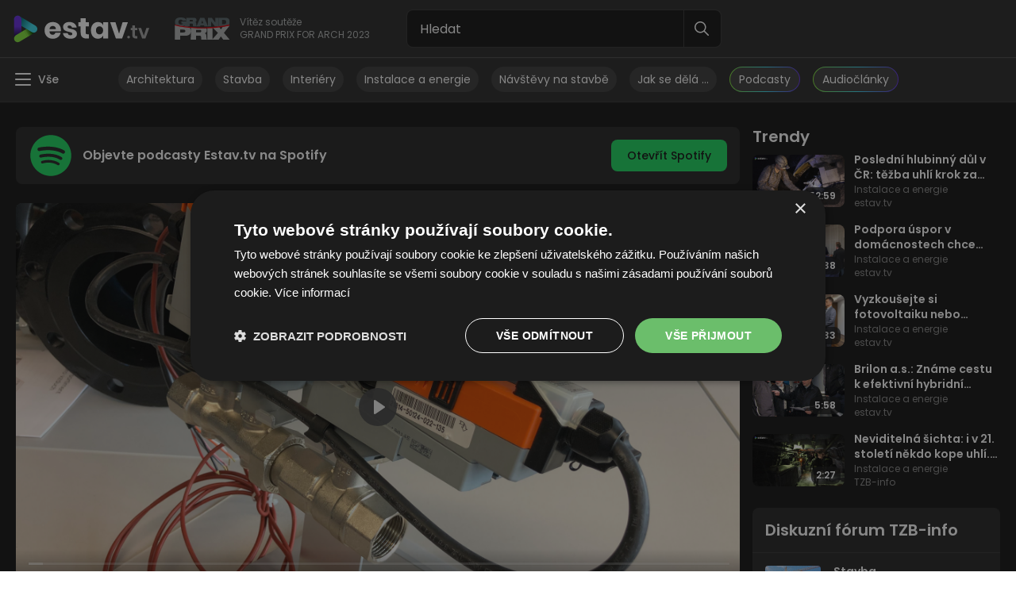

--- FILE ---
content_type: text/html; charset=utf-8
request_url: https://estav.tv/v/technologie-pohonu-a-ventilu-belimo-cz/
body_size: 12745
content:




<!DOCTYPE html>
<html lang="cs">
    <head>
        
        <meta charset="utf-8" />
        <title>Technologie pohonů a ventilů Belimo CZ – estav.tv</title>
        <meta name="viewport" content="width=device-width,initial-scale=1, maximum-scale=1, minimum-scale=1">
        <meta http-equiv="X-UA-Compatible" content="IE=edge">

        <link href="/static/css/main.0c0a75cbbe01.css" rel="stylesheet">
        <link rel="preconnect" href="https://fonts.googleapis.com">
        <link rel="preconnect" href="https://fonts.gstatic.com" crossorigin>
        <link href="https://fonts.googleapis.com/css2?family=Poppins:wght@400;500;600;700&display=swap" rel="stylesheet">
        <link rel="shortcut icon" href="/static/favicon/favicon.bbfcc4620835.ico">
        
        <meta name="description" content="Rozhovor o inovacích v moderních technologiích pohonů a ventilů od společnosti Belimo CZ pro vytápění, větrání a klimatizaci. Na kameru hovoří Ing. Ivar Mentzl, ředitel společnosti BELIMO CZ, Zdeněk Malík, obchodně-tech" />
        <meta property="og:description" content="Rozhovor o inovacích v moderních technologiích pohonů a ventilů od společnosti Belimo CZ pro vytápění, větrání a klimatizaci. Na kameru hovoří Ing. Ivar Mentzl, ředitel společnosti BELIMO CZ, Zdeněk Malík, obchodně-tech">
        
        <meta property="og:url" content="https://estav.tv/v/technologie-pohonu-a-ventilu-belimo-cz/">
        <meta property="og:site_name" content="estav.tv">
        <meta property="og:type" content="video.other">
        <meta property="og:title" content="Technologie pohonů a ventilů Belimo CZ – estav.tv">
        
            
    
        <meta property="og:image" content="https://cdn.video.estav.tv/d23a8182-52cc-4f20-a883-94587af4a2ae/thumbnail_d74fa9df.jpg?class=og"/>
        <meta property="og:image:width" content="1200">
        <meta property="og:image:height" content="630">
        <meta property="og:image" content="https://cdn.video.estav.tv/d23a8182-52cc-4f20-a883-94587af4a2ae/thumbnail_d74fa9df.jpg?class=og2"/>
        <meta property="og:image:width" content="400">
        <meta property="og:image:height" content="225">
    

        

        
    


        
            
        

        <script>(function(w,d,s,l,i){w[l]=w[l]||[];w[l].push({'gtm.start':new Date().getTime(),event:'gtm.js'});var f=d.getElementsByTagName(s)[0],j=d.createElement(s),dl=l!='dataLayer'?'&l='+l:'';j.async=true;j.src='https://www.googletagmanager.com/gtm.js?id='+i+dl;f.parentNode.insertBefore(j,f);})(window,document,'script','dataLayer','GTM-545J6D7');</script>
        
            <script type="text/javascript" charset="UTF-8" src="//cdn.cookie-script.com/s/da8057eca0ba76523895d580bc87bf9d.js"></script>
        

        <link rel="apple-touch-icon-precomposed" sizes="57x57" href="/static/favicon/apple-touch-icon-57x57.16800702d589.png" />
        <link rel="apple-touch-icon-precomposed" sizes="114x114" href="/static/favicon/apple-touch-icon-114x114.ab07ea3f1868.png" />
        <link rel="apple-touch-icon-precomposed" sizes="72x72" href="/static/favicon/apple-touch-icon-72x72.132a1c4933b5.png" />
        <link rel="apple-touch-icon-precomposed" sizes="144x144" href="/static/favicon/apple-touch-icon-144x144.986c5ebb03c3.png" />
        <link rel="apple-touch-icon-precomposed" sizes="60x60" href="/static/favicon/apple-touch-icon-60x60.046e28c036b5.png" />
        <link rel="apple-touch-icon-precomposed" sizes="120x120" href="/static/favicon/apple-touch-icon-120x120.d4a25d27d624.png" />
        <link rel="apple-touch-icon-precomposed" sizes="76x76" href="/static/favicon/apple-touch-icon-76x76.2aec88c5da27.png" />
        <link rel="apple-touch-icon-precomposed" sizes="152x152" href="/static/favicon/apple-touch-icon-152x152.2ce036360aaf.png" />
        <link rel="icon" type="image/png" href="/static/favicon/favicon-196x196.53be82e1fd56.png" sizes="196x196" />
        <link rel="icon" type="image/png" href="/static/favicon/favicon-96x96.1d440f52331f.png" sizes="96x96" />
        <link rel="icon" type="image/png" href="/static/favicon/favicon-32x32.9281eee4143b.png" sizes="32x32" />
        <link rel="icon" type="image/png" href="/static/favicon/favicon-16x16.09b69be0d501.png" sizes="16x16" />
        <link rel="icon" type="image/png" href="/static/favicon/favicon-128.0f6a401aa533.png" sizes="128x128" />
        <meta name="msapplication-TileImage" content="/static/favicon/mstile-144x144.986c5ebb03c3.png" />
        <meta name="msapplication-square70x70logo" content="/static/favicon/mstile-70x70.de385db306d6.png" />
        <meta name="msapplication-square150x150logo" content="/static/favicon/mstile-150x150.30501a166457.png" />
        <meta name="msapplication-wide310x150logo" content="/static/favicon/mstile-310x150.7ebe7ee0cc03.png" />
        <meta name="msapplication-square310x310logo" content="/static/favicon/mstile-310x310.a888082a2253.png" />
    </head>

    <body>
        <noscript><iframe src="https://www.googletagmanager.com/ns.html?id=GTM-545J6D7" height="0" width="0" style="display:none;visibility:hidden"></iframe></noscript>

        
        <div id="w" class="detail-video">
            

<nav>
    <div class="top">
        <div class="logo">
            <a href="/">
                <img src="/static/images/logo-estavtv.ce283556be25.svg" alt="Logo Estav.tv">
            </a>
            <div class="grand-prix">
                <img src="/static/images/logo-grand-prix.11bb30b47fd1.svg" alt="Logo GRAND PRIX">
                <p>Vítěz soutěže <span>GRAND PRIX FOR ARCH 2023</span></p>
            </div>
        </div>
        <div class="search-box">
            <form action="/vyhledavani/" method="get">
                <div class="search">
                    <input type="text" name="query" placeholder="Hledat" id="search-input">
                    <button type="button" class="btn btn-cancel"></button>  
                    <button type="submit" value="1" class="btn btn-search">
                        <img src="/static/images/icon-search.9feff9997d76.svg" alt="">
                    </button>
                </div>
            </form>
        </div>
        <div class="user-box">
            <button class="btn btn-search toggleSearchMobileBtn">
                <img src="/static/images/icon-search.9feff9997d76.svg" alt="">
            </button>
            
        </div>
        <div class="mobile-search">
            <h3>Hledání</h3>
            <button class="btn btn-close toggleSearchMobileBtn">
                <img src="/static/images/icon-cross.afb21916fe74.svg" alt="">
            </button>
        </div>
    </div>
    <div class="bottom">
        <button class="btn" id="togglePanelBtn">
            <span>Vše</span>
        </button>
        <ul>





        
            <li>
            <a href="/kategorie/architektura/" class="tag">
                
                Architektura
                
            </a>
            </li>
        
            <li>
            <a href="/kategorie/stavba/" class="tag">
                
                Stavba
                
            </a>
            </li>
        
            <li>
            <a href="/kategorie/interiery/" class="tag">
                
                Interiéry
                
            </a>
            </li>
        
            <li>
            <a href="/kategorie/instalace-a-energie/" class="tag">
                
                Instalace a energie
                
            </a>
            </li>
        
            <li>
            <a href="/zanr/navstevy-na-stavbe/" class="tag">
                
                Návštěvy na stavbě
                
            </a>
            </li>
        
            <li>
            <a href="/zanr/jak-se-dela/" class="tag">
                
                Jak se dělá …
                
            </a>
            </li>
        
            <li>
            <a href="/kategorie/podcasty/" class="tag tag--podcast">
                <span>
                Podcasty
                </span>
            </a>
            </li>
        
            <li>  
                <a href="/stitek/audioverze-clanku/" class="tag tag--podcast"><span>Audiočlánky</span></a>
            </li>
        </ul>
    </div>
    

    


<div class="left-panel">
    <section>
        <h4>Kategorie</h4>
        <ul class="with-icons">
            
                <li>
                    <a href="/kategorie/architektura/" class="cat-1">Architektura</a>
                </li>
            
                <li>
                    <a href="/kategorie/instalace-a-energie/" class="cat-5">Instalace a energie</a>
                </li>
            
                <li>
                    <a href="/kategorie/interiery/" class="cat-3">Interiéry</a>
                </li>
            
                <li>
                    <a href="/kategorie/stavba/" class="cat-2">Stavba</a>
                </li>
            
                <li>
                    <a href="/kategorie/zahrada/" class="cat-6">Zahrada</a>
                </li>
            
                <li>
                    <a href="/kategorie/podcasty/" class="cat-7">Podcasty</a>
                </li>
            
            <li>  
                <a href="/stitek/audioverze-clanku/" class="cat-7">Audiočlánky</a>
            </li>
        </ul>
    </section>
    <section>

        <ul class="with-icons">
            
                <li>
                    <a href="/zanr/jak-se-dela/" class="gen-2">Jak se dělá …</a>
                </li>
            
                <li>
                    <a href="/zanr/navstevy-na-stavbe/" class="gen-1">Návštěvy na stavbě</a>
                </li>
            
                <li>
                    <a href="/zanr/novinky-ve-stavebnictvi/" class="gen-6">Novinky ve stavebnictví</a>
                </li>
            
                <li>
                    <a href="/zanr/rozhovory-a-reportaze/" class="gen-3">Rozhovory a reportáže</a>
                </li>
            
                <li>
                    <a href="/zanr/vzdelavani/" class="gen-5">Vzdělávání</a>
                </li>
            
        </ul>
    </section>
    
        
            <section>
                <a href="/porad/"><h4>Pořady</h4></a>
                <ul>
                    
                        <li>
                            <a href="/porad/vyznam-netesnosti-vzduchotechniky/">(ne)těsnosti VZT</a>
                        </li>
                    
                        <li>
                            <a href="/porad/zatepleni-obvodovych-sten-zateplovacim-systemem-etics/">Zateplení ETICS</a>
                        </li>
                    
                        <li>
                            <a href="/porad/radon-v-budovach/">Radon</a>
                        </li>
                    
                        <li>
                            <a href="/porad/stavime-skolu-v-zambii/">Stavíme školu v Zambii</a>
                        </li>
                    
                        <li>
                            <a href="/porad/vila-tugendhat/">Vila Tugendhat</a>
                        </li>
                    
                        <li class="hide">
                            <a href="/porad/extralehky-topny-olej-ve-vytapeni-budov-a-prumyslu/">Extralehký topný olej</a>
                        </li>
                    
                        <li class="hide">
                            <a href="/porad/trestni-odpovednost-pravnickych-osob/">Trestní odpovědnost právnických osob</a>
                        </li>
                    
                        <li class="hide">
                            <a href="/porad/klobouk-dolu/">Záznam živého vysílání</a>
                        </li>
                    
                        <li class="hide">
                            <a href="/porad/cesky-sobestacny-dum/">Český soběstačný dům</a>
                        </li>
                    
                        <li class="hide">
                            <a href="/porad/stridace-pro-domaci-fotovoltaiku/">Střídače</a>
                        </li>
                    
                        <li class="hide">
                            <a href="/porad/dobre-vino/">Dobré víno</a>
                        </li>
                    
                        <li class="hide">
                            <a href="/porad/tornado-rok-pote/">Tornádo rok poté</a>
                        </li>
                    
                        <li class="hide">
                            <a href="/porad/zive-vysilani-podzim-2022/">Živé vysílání podzim 2022</a>
                        </li>
                    
                        <li class="hide">
                            <a href="/porad/solar-decathlon-europe-21-22/">Solar Decathlon Europe 21/22</a>
                        </li>
                    
                        <li class="hide">
                            <a href="/porad/konference-pozarni-bezpecnost-staveb/">Požární bezpečnost staveb</a>
                        </li>
                    
                        <li class="hide">
                            <a href="/porad/vlhkost-palivoveho-dreva/">Vlhkost palivového dřeva</a>
                        </li>
                    
                        <li class="hide">
                            <a href="/porad/vetrani-s-rekuperaci/">Větrání s rekuperací</a>
                        </li>
                    
                        <li class="hide">
                            <a href="/porad/smokemanovo-desatero/">SMOKEMANovo desatero</a>
                        </li>
                    
                        <li class="hide">
                            <a href="/porad/aquatherm-2022/">Aquatherm Praha 2022</a>
                        </li>
                    
                    
                        <li>
                            <button class="btn"><span>14</span> Dalších pořadů</button>
                        </li>
                    
                </ul>
            </section>
        
    
    
        
            <section>
                <h4>Top 20 témat</h4>
                <ul>
                    
                        <li>
                            <a href="/stitek/audioverze-clanku/">Audioverze článků</a>
                        </li>
                    
                        <li>
                            <a href="/stitek/fotovoltaika-a-akumulace-elektriny/">Fotovoltaika a akumulace elektřiny</a>
                        </li>
                    
                        <li>
                            <a href="/stitek/tepelna-cerpadla/">Tepelná čerpadla</a>
                        </li>
                    
                        <li>
                            <a href="/stitek/hruba-stavba/">Hrubá stavba</a>
                        </li>
                    
                        <li>
                            <a href="/stitek/vytapeni-plynem/">Vytápění plynem</a>
                        </li>
                    
                        <li class="hide">
                            <a href="/stitek/vetrani-s-rekuperaci/">Větrání s rekuperací</a>
                        </li>
                    
                        <li class="hide">
                            <a href="/stitek/energetika/">Energetika</a>
                        </li>
                    
                        <li class="hide">
                            <a href="/stitek/ceny-elektriny/">Ceny elektřiny</a>
                        </li>
                    
                        <li class="hide">
                            <a href="/stitek/energeticka-narocnost-staveb/">Energetická náročnost staveb</a>
                        </li>
                    
                        <li class="hide">
                            <a href="/stitek/pevna-paliva-drevo-pelety-uhli-brikety/">Pevná paliva - dřevo, pelety, uhlí, brikety</a>
                        </li>
                    
                        <li class="hide">
                            <a href="/stitek/klimatizace-a-chlazeni/">Klimatizace a chlazení</a>
                        </li>
                    
                        <li class="hide">
                            <a href="/stitek/ceny-plynu/">Ceny plynu</a>
                        </li>
                    
                        <li class="hide">
                            <a href="/stitek/okna-a-dvere/">Okna a dveře</a>
                        </li>
                    
                        <li class="hide">
                            <a href="/stitek/obnovitelne-zdroje/">Obnovitelné zdroje</a>
                        </li>
                    
                        <li class="hide">
                            <a href="/stitek/regulace-a-mereni-ve-vytapeni/">Regulace a měření ve vytápění</a>
                        </li>
                    
                        <li class="hide">
                            <a href="/stitek/pozarni-bezpecnost-staveb/">Požární bezpečnost staveb</a>
                        </li>
                    
                        <li class="hide">
                            <a href="/stitek/zatepleni-fasady/">Zateplení fasády</a>
                        </li>
                    
                        <li class="hide">
                            <a href="/stitek/pasivni-a-nulove-domy/">Pasivní a nulové domy</a>
                        </li>
                    
                        <li class="hide">
                            <a href="/stitek/drevostavby/">Dřevostavby</a>
                        </li>
                    
                        <li class="hide">
                            <a href="/stitek/otopna-soustava-radiatory-potrubi/">Otopná soustava, radiátory, potrubí</a>
                        </li>
                    
                    
                        <li>
                            <button class="btn"><span>15</span> Dalších témat</button>
                        </li>
                    
                </ul>
            </section>
        
    
</div>


</nav>

            
    <main>
        <section class="main-content">
            <div class="container">
                <div class="main-box">
                    

<div class="spotify-widget">
    <div class="left-box">
        <img src="/static/images/logo-spotify.efafd7a7c738.svg" alt="" width="56">
        <p>Objevte podcasty Estav.tv na&nbsp;Spotify</p>
    </div>
    <div class="right-box">
        <a href="https://open.spotify.com/show/02YZJ2LIcfCP66ounDEXZX" target="_blank" class="btn btn-spotify"><span>Otevřít Spotify</span></a>
        
    </div>
</div>


                    


    <div class="video-player">
        <div class="player">
            <img src="https://cdn.video.estav.tv/d23a8182-52cc-4f20-a883-94587af4a2ae/thumbnail_d74fa9df.jpg" alt="Technologie pohonů a ventilů Belimo CZ">
            
                <div class="play-area">
                    
                        <iframe src="https://iframe.mediadelivery.net/embed/31238/d23a8182-52cc-4f20-a883-94587af4a2ae?autoplay=true" loading="lazy" style="border: none; height: 100%; width: 100%;" allow="accelerometer; gyroscope; autoplay; encrypted-media; picture-in-picture;" allowfullscreen="true"></iframe>
                    
                    
                </div>
            
        </div>
        
            <div class="audio-box">
                
                    <a href="/v/technologie-pohonu-a-ventilu-belimo-cz/" class="btn btn-video toggleAudioBtn"><span>Přehrát video</span></a>
                
                <div class="audio-player">
                    <button class="btn btn--play"></button>
                    <div class="volume">
                        <button class="btn btn-volume btn-volume--on"></button>
                        <input type="range" class="vol" value="100" min="0" max="100">
                    </div>
                    <div class="visualisation">
                        <div class="progress">
                            <span class="area"></span>
                            <div style="height: 52%;"></div><div style="height: 57%;"></div><div style="height: 69%;"></div><div style="height: 50%;"></div><div style="height: 49%;"></div><div style="height: 30%;"></div><div style="height: 100%;"></div><div style="height: 92%;"></div><div style="height: 52%;"></div><div style="height: 56%;"></div><div style="height: 73%;"></div><div style="height: 54%;"></div><div style="height: 61%;"></div><div style="height: 50%;"></div><div style="height: 52%;"></div><div style="height: 86%;"></div><div style="height: 61%;"></div><div style="height: 52%;"></div><div style="height: 53%;"></div><div style="height: 49%;"></div><div style="height: 45%;"></div><div style="height: 65%;"></div><div style="height: 53%;"></div><div style="height: 71%;"></div><div style="height: 41%;"></div><div style="height: 43%;"></div><div style="height: 57%;"></div><div style="height: 58%;"></div><div style="height: 50%;"></div><div style="height: 50%;"></div><div style="height: 44%;"></div><div style="height: 60%;"></div><div style="height: 61%;"></div><div style="height: 50%;"></div><div style="height: 63%;"></div><div style="height: 52%;"></div><div style="height: 61%;"></div><div style="height: 42%;"></div><div style="height: 76%;"></div><div style="height: 59%;"></div><div style="height: 46%;"></div><div style="height: 93%;"></div><div style="height: 60%;"></div><div style="height: 57%;"></div><div style="height: 59%;"></div><div style="height: 51%;"></div><div style="height: 48%;"></div><div style="height: 47%;"></div><div style="height: 73%;"></div><div style="height: 55%;"></div><div style="height: 50%;"></div><div style="height: 51%;"></div><div style="height: 62%;"></div><div style="height: 51%;"></div><div style="height: 49%;"></div><div style="height: 49%;"></div><div style="height: 63%;"></div><div style="height: 68%;"></div><div style="height: 60%;"></div><div style="height: 92%;"></div><div style="height: 55%;"></div><div style="height: 80%;"></div><div style="height: 87%;"></div><div style="height: 82%;"></div><div style="height: 60%;"></div><div style="height: 73%;"></div><div style="height: 58%;"></div><div style="height: 85%;"></div><div style="height: 77%;"></div><div style="height: 73%;"></div><div style="height: 68%;"></div><div style="height: 80%;"></div><div style="height: 55%;"></div><div style="height: 68%;"></div><div style="height: 83%;"></div><div style="height: 90%;"></div><div style="height: 71%;"></div><div style="height: 86%;"></div><div style="height: 81%;"></div><div style="height: 76%;"></div><div style="height: 76%;"></div><div style="height: 81%;"></div><div style="height: 88%;"></div><div style="height: 71%;"></div><div style="height: 60%;"></div><div style="height: 37%;"></div><div style="height: 72%;"></div><div style="height: 98%;"></div><div style="height: 43%;"></div><div style="height: 69%;"></div><div style="height: 39%;"></div><div style="height: 33%;"></div><div style="height: 91%;"></div><div style="height: 69%;"></div><div style="height: 45%;"></div><div style="height: 63%;"></div><div style="height: 51%;"></div><div style="height: 87%;"></div><div style="height: 94%;"></div>
                        </div>
                        <div class="times">
                            <p>00:00</p>
                            <p>3:54</p>
                        </div>
                    </div>
                    <audio controls="">
                        <source src="/media/audio/86_track.mp3" type="audio/mpeg">
                    </audio>
                </div>
            </div>
        
    </div>




                    <div class="video-info">
                        <h1>Technologie pohonů a ventilů Belimo CZ</h1>
                        <div id="video-id">
                            <span class="label">Video</span>
                            <input class="value" id="video-id-value" value="d23a8182-52cc-4f20-a883-94587af4a2ae">
                            <span class="label">Audio</span>
                            <input class="value" id="page-id-value" value="86">
                            <span class="copied-msg">Zkopírováno do schránky</span>
                        </div>
                        <div class="info">
                            <p class="date">25. června 2019 14:05 • estav.tv</p>
                            <div class="btns">
                                
                                    <a href="?audio=1" class="btn btn-audio toggleAudioBtn" data-toggle-text="Přehrát video" data-toggle-href="/v/technologie-pohonu-a-ventilu-belimo-cz/">Přehrát pouze zvuk</a>
                                
                                <div class="btn btn-share">
                                    <input type="text" id="share-btn-page-url" value="https://estav.tv/v/technologie-pohonu-a-ventilu-belimo-cz/">
                                    <span>Sdílet</span>
                                    <ul>
                                        <li>
                                            <button class="btn btn-facebook fbShareBtn">Facebook</button>
                                        </li>
                                        <li>
                                            <button class="btn btn-link copyLinkBtn">Kopírovat odkaz</button>
                                        </li>
                                    </ul>
                                </div>
                                
                            </div>
                        </div>
                        <div class="description">
                            <div class="text closed"><p data-block-key="rd60q">Rozhovor o inovacích v moderních technologiích pohonů a ventilů od společnosti Belimo CZ pro vytápění, větrání a klimatizaci. Na kameru hovoří Ing. Ivar Mentzl, ředitel společnosti BELIMO CZ, Zdeněk Malík, obchodně-technický zástupce BELIMO CZ a Petr Oliva, technik servisní podpory BELIMO CZ.</p></div>
                            <button class="btn btn-toggle-description">Číst&nbsp;<span>více</span></button>
                        </div>
                        
                            
                                

<ul class="tags">

    <li>
        <a href="/kategorie/instalace-a-energie/" class="tag">Instalace a energie</a>
    </li>

    <li>
        <a href="/zanr/rozhovory-a-reportaze/" class="tag">Rozhovory a reportáže</a>
    </li>


</ul>

                            
                        
                    </div>

                    
                    

                    <div class="tabs">
                        
                        
                        
                            
                                <div class="header">
                                    <ul>
                                        
                                        
                                        <li><button class="btn active" data-id="tab-videos">Související</button></li>
                                    </ul>
                                </div>

                                
                                
                                    <div class="tab tab--show" id="tab-videos">
                                        <div class="video-listing">
    
    <div class="boxes">
        
            

<div class="video-box">
    <div class="thumbnail thumbnail--with-video">
        
            <img src="https://cdn.video.estav.tv/87dd9a1f-a46e-4b74-9853-17260167af94/thumbnail_ce6b0838.jpg?height=350&aspect_ratio=16:9" alt="Podpora úspor v domácnostech chce mířit do roku 2030. Hledá se financování při diskusi o rozpočtu" width="312">
        
        <div class="info-box">
            
            
                <span>6:38</span>
            
        </div>
        
            <div class="video-thumbnail" data-video-url="https://vz-be39baf2-26b.b-cdn.net/87dd9a1f-a46e-4b74-9853-17260167af94/playlist.m3u8">
                <video controls crossorigin playsinline muted="muted" poster="https://cdn.video.estav.tv/87dd9a1f-a46e-4b74-9853-17260167af94/thumbnail_ce6b0838.jpg?height=350&aspect_ratio=16:9"></video>
                <a href="/v/podpora-uspor-v-domacnostech-chce-mirit-do-roku-2030-hleda-se-financovani-pri-diskusi-o-rozpoctu/" class="link"></a>
            </div>
        
    </div>
    <div class="text">
        <p><strong>Podpora úspor v domácnostech chce mířit do roku 2030. Hledá se financování při diskusi o rozpočtu</strong></p>
        
        <p>Instalace a energie</p>
        
        <p>estav.tv • 22. ledna 2026 16:03</p>
    </div>
    
        <a href="/v/podpora-uspor-v-domacnostech-chce-mirit-do-roku-2030-hleda-se-financovani-pri-diskusi-o-rozpoctu/" class="link"></a>
    
</div>

        
            

<div class="video-box">
    <div class="thumbnail thumbnail--with-video">
        
            <img src="https://cdn.video.estav.tv/79554907-657e-43b2-ab22-0cc92641ee23/thumbnail_91aaf67c.jpg?height=350&aspect_ratio=16:9" alt="Zehnder EVO: Ultra-plochá větrací jednotka s rekuperací" width="312">
        
        <div class="info-box">
            
            
                <span>20:37</span>
            
        </div>
        
            <div class="video-thumbnail" data-video-url="https://vz-be39baf2-26b.b-cdn.net/79554907-657e-43b2-ab22-0cc92641ee23/playlist.m3u8">
                <video controls crossorigin playsinline muted="muted" poster="https://cdn.video.estav.tv/79554907-657e-43b2-ab22-0cc92641ee23/thumbnail_91aaf67c.jpg?height=350&aspect_ratio=16:9"></video>
                <a href="/v/zehnder-evo-ultra-plocha-vetraci-jednotka-s-rekuperaci/" class="link"></a>
            </div>
        
    </div>
    <div class="text">
        <p><strong>Zehnder EVO: Ultra-plochá větrací jednotka s rekuperací</strong></p>
        
        <p>Instalace a energie</p>
        
        <p>estav.tv • 22. ledna 2026 10:00</p>
    </div>
    
        <a href="/v/zehnder-evo-ultra-plocha-vetraci-jednotka-s-rekuperaci/" class="link"></a>
    
</div>

        
            

<div class="video-box">
    <div class="thumbnail thumbnail--with-video">
        
            <img src="https://cdn.video.estav.tv/dfd9d773-7fff-4237-a94e-22b1ea220ee0/thumbnail_f2ff736f.jpg?height=350&aspect_ratio=16:9" alt="Poslední hlubinný důl v ČR: těžba uhlí krok za krokem" width="312">
        
        <div class="info-box">
            
            
                <span>52:59</span>
            
        </div>
        
            <div class="video-thumbnail" data-video-url="https://vz-be39baf2-26b.b-cdn.net/dfd9d773-7fff-4237-a94e-22b1ea220ee0/playlist.m3u8">
                <video controls crossorigin playsinline muted="muted" poster="https://cdn.video.estav.tv/dfd9d773-7fff-4237-a94e-22b1ea220ee0/thumbnail_f2ff736f.jpg?height=350&aspect_ratio=16:9"></video>
                <a href="/v/posledni-hlubinny-dul-v-cr-tezba-uhli-krok-za-krokem/" class="link"></a>
            </div>
        
    </div>
    <div class="text">
        <p><strong>Poslední hlubinný důl v ČR: těžba uhlí krok za krokem</strong></p>
        
        <p>Instalace a energie</p>
        
        <p>estav.tv • 19. ledna 2026 1:00</p>
    </div>
    
        <a href="/v/posledni-hlubinny-dul-v-cr-tezba-uhli-krok-za-krokem/" class="link"></a>
    
</div>

        
            

<div class="video-box">
    <div class="thumbnail thumbnail--with-video">
        
            <img src="https://cdn.video.estav.tv/5a57ae74-c0c7-4639-9dbc-03d8eca8e1eb/thumbnail_62e07366.jpg?height=350&aspect_ratio=16:9" alt="Brilon a.s.: Známe cestu k efektivní hybridní kotelně" width="312">
        
        <div class="info-box">
            
            
                <span>5:58</span>
            
        </div>
        
            <div class="video-thumbnail" data-video-url="https://vz-be39baf2-26b.b-cdn.net/5a57ae74-c0c7-4639-9dbc-03d8eca8e1eb/playlist.m3u8">
                <video controls crossorigin playsinline muted="muted" poster="https://cdn.video.estav.tv/5a57ae74-c0c7-4639-9dbc-03d8eca8e1eb/thumbnail_62e07366.jpg?height=350&aspect_ratio=16:9"></video>
                <a href="/v/brilon-as-zname-cestu-k-efektivni-hybridni-kotelne/" class="link"></a>
            </div>
        
    </div>
    <div class="text">
        <p><strong>Brilon a.s.: Známe cestu k efektivní hybridní kotelně</strong></p>
        
        <p>Instalace a energie</p>
        
        <p>estav.tv • 15. ledna 2026 9:50</p>
    </div>
    
        <a href="/v/brilon-as-zname-cestu-k-efektivni-hybridni-kotelne/" class="link"></a>
    
</div>

        
            

<div class="video-box">
    <div class="thumbnail thumbnail--with-video">
        
            <img src="https://cdn.video.estav.tv/1c437f2f-4db7-427b-aa5f-4b396fbf17bf/thumbnail_bfa97e32.jpg?height=350&aspect_ratio=16:9" alt="Neviditelná šichta: i v 21. století někdo kope uhlí. Trailer!" width="312">
        
        <div class="info-box">
            
            
                <span>2:27</span>
            
        </div>
        
            <div class="video-thumbnail" data-video-url="https://vz-be39baf2-26b.b-cdn.net/1c437f2f-4db7-427b-aa5f-4b396fbf17bf/playlist.m3u8">
                <video controls crossorigin playsinline muted="muted" poster="https://cdn.video.estav.tv/1c437f2f-4db7-427b-aa5f-4b396fbf17bf/thumbnail_bfa97e32.jpg?height=350&aspect_ratio=16:9"></video>
                <a href="/v/cz-neviditelna-sichta-i-v-21-stoleti-nekdo-kope-uhli-trailer/" class="link"></a>
            </div>
        
    </div>
    <div class="text">
        <p><strong>Neviditelná šichta: i v 21. století někdo kope uhlí. Trailer!</strong></p>
        
        <p>Instalace a energie</p>
        
        <p>TZB-info • 12. ledna 2026 19:24</p>
    </div>
    
        <a href="/v/cz-neviditelna-sichta-i-v-21-stoleti-nekdo-kope-uhli-trailer/" class="link"></a>
    
</div>

        
            

<div class="video-box">
    <div class="thumbnail thumbnail--with-video">
        
            <img src="https://cdn.video.estav.tv/b44d18d1-a351-4471-be58-9cb87619d9aa/thumbnail_9853d056.jpg?height=350&aspect_ratio=16:9" alt="21 turbín, 42 MW. Větší větrnou farmu v ČR zatím nikdo nepostavil" width="312">
        
        <div class="info-box">
            
            
                <span>6:45</span>
            
        </div>
        
            <div class="video-thumbnail" data-video-url="https://vz-be39baf2-26b.b-cdn.net/b44d18d1-a351-4471-be58-9cb87619d9aa/playlist.m3u8">
                <video controls crossorigin playsinline muted="muted" poster="https://cdn.video.estav.tv/b44d18d1-a351-4471-be58-9cb87619d9aa/thumbnail_9853d056.jpg?height=350&aspect_ratio=16:9"></video>
                <a href="/v/21-turbin-42-mw-vetsi-vetrnou-farmu-v-cr-zatim-nikdo-nepostavil/" class="link"></a>
            </div>
        
    </div>
    <div class="text">
        <p><strong>21 turbín, 42 MW. Větší větrnou farmu v ČR zatím nikdo nepostavil</strong></p>
        
        <p>Instalace a energie</p>
        
        <p>estav.tv • 2. ledna 2026 13:41</p>
    </div>
    
        <a href="/v/21-turbin-42-mw-vetsi-vetrnou-farmu-v-cr-zatim-nikdo-nepostavil/" class="link"></a>
    
</div>

        
            

<div class="video-box">
    <div class="thumbnail thumbnail--with-video">
        
            <img src="https://cdn.video.estav.tv/68a8706c-1b6d-4033-9d90-b2dd011326d8/thumbnail_a4f1f73f.jpg?height=350&aspect_ratio=16:9" alt="Vyzkoušejte si fotovoltaiku nebo tepelné čerpadlo nanečisto u sebe doma" width="312">
        
        <div class="info-box">
            
            
                <span>19:33</span>
            
        </div>
        
            <div class="video-thumbnail" data-video-url="https://vz-be39baf2-26b.b-cdn.net/68a8706c-1b6d-4033-9d90-b2dd011326d8/playlist.m3u8">
                <video controls crossorigin playsinline muted="muted" poster="https://cdn.video.estav.tv/68a8706c-1b6d-4033-9d90-b2dd011326d8/thumbnail_a4f1f73f.jpg?height=350&aspect_ratio=16:9"></video>
                <a href="/v/vyzkousejte-si-fotovoltaiku-nebo-tepelne-cerpadlo-nanecisto-u-sebe-doma/" class="link"></a>
            </div>
        
    </div>
    <div class="text">
        <p><strong>Vyzkoušejte si fotovoltaiku nebo tepelné čerpadlo nanečisto u sebe doma</strong></p>
        
        <p>Instalace a energie</p>
        
        <p>estav.tv • 31. prosince 2025 10:00</p>
    </div>
    
        <a href="/v/vyzkousejte-si-fotovoltaiku-nebo-tepelne-cerpadlo-nanecisto-u-sebe-doma/" class="link"></a>
    
</div>

        
            

<div class="video-box">
    <div class="thumbnail thumbnail--with-video">
        
            <img src="https://cdn.video.estav.tv/ecdadb1b-28f1-4577-8585-8218ee9c6238/thumbnail_7f368a89.jpg?height=350&aspect_ratio=16:9" alt="Co čeká fotovoltaiku v roce 2026? Agrovoltaika, baterie a nová vláda" width="312">
        
        <div class="info-box">
            
            
                <span>20:21</span>
            
        </div>
        
            <div class="video-thumbnail" data-video-url="https://vz-be39baf2-26b.b-cdn.net/ecdadb1b-28f1-4577-8585-8218ee9c6238/playlist.m3u8">
                <video controls crossorigin playsinline muted="muted" poster="https://cdn.video.estav.tv/ecdadb1b-28f1-4577-8585-8218ee9c6238/thumbnail_7f368a89.jpg?height=350&aspect_ratio=16:9"></video>
                <a href="/v/co-ceka-fotovoltaiku-v-roce-2026-agrovoltaika-baterie-a-nova-vlada/" class="link"></a>
            </div>
        
    </div>
    <div class="text">
        <p><strong>Co čeká fotovoltaiku v roce 2026? Agrovoltaika, baterie a nová vláda</strong></p>
        
        <p>Instalace a energie</p>
        
        <p>estav.tv • 22. prosince 2025 1:00</p>
    </div>
    
        <a href="/v/co-ceka-fotovoltaiku-v-roce-2026-agrovoltaika-baterie-a-nova-vlada/" class="link"></a>
    
</div>

        
            

<div class="video-box">
    <div class="thumbnail thumbnail--with-video">
        
            <img src="https://cdn.video.estav.tv/b32bf12d-a0b5-4a4e-a8a6-e89720bfa580/thumbnail_9439f02d.jpg?height=350&aspect_ratio=16:9" alt="PF 2026: To nejlepší z roku 2025 očima redaktorů TZB‑info" width="312">
        
        <div class="info-box">
            
            
                <span>3:22</span>
            
        </div>
        
            <div class="video-thumbnail" data-video-url="https://vz-be39baf2-26b.b-cdn.net/b32bf12d-a0b5-4a4e-a8a6-e89720bfa580/playlist.m3u8">
                <video controls crossorigin playsinline muted="muted" poster="https://cdn.video.estav.tv/b32bf12d-a0b5-4a4e-a8a6-e89720bfa580/thumbnail_9439f02d.jpg?height=350&aspect_ratio=16:9"></video>
                <a href="/v/pf-2026/" class="link"></a>
            </div>
        
    </div>
    <div class="text">
        <p><strong>PF 2026: To nejlepší z roku 2025 očima redaktorů TZB‑info</strong></p>
        
        <p>Architektura</p>
        
        <p>estav.tv • 18. prosince 2025 16:03</p>
    </div>
    
        <a href="/v/pf-2026/" class="link"></a>
    
</div>

        
    </div>
    
        
    <div class="load-more-footer load-more-footer--wrapper"
            
             data-pagination-endpoint="/pagination/media-related/86/"
             data-pagination-lazyload="1">



    <button class="btn btn-grey listing-load-more">Načíst další</button>



</div>


    
</div>

                                    </div>
                                
                            
                        

                        
                        

                    </div>

                    
                    

                </div>

                



<div class="widgets">
    

    




    
        <div class="tile tile--trends">
            <div class="header">
                <h3>Trendy</h3>
            </div>
            <div class="listing">
                
                      

                    

<div class="video-box">
    <div class="thumbnail">
        
            <img src="https://cdn.video.estav.tv/dfd9d773-7fff-4237-a94e-22b1ea220ee0/thumbnail_f2ff736f.jpg?height=350&aspect_ratio=16:9" alt="Poslední hlubinný důl v ČR: těžba uhlí krok za krokem" width="232">
        
        <div class="info-box">
            
            
                <span>52:59</span>
            
        </div>
        
    </div>
    <div class="text">
        <p><strong>Poslední hlubinný důl v ČR: těžba uhlí krok za krokem</strong></p>
        
        <p>Instalace a energie</p>
        
        <p>estav.tv</p>
    </div>
    
        <a href="/v/posledni-hlubinny-dul-v-cr-tezba-uhli-krok-za-krokem/" class="link"></a>
    
</div>

                
                      

                    

<div class="video-box">
    <div class="thumbnail">
        
            <img src="https://cdn.video.estav.tv/87dd9a1f-a46e-4b74-9853-17260167af94/thumbnail_ce6b0838.jpg?height=350&aspect_ratio=16:9" alt="Podpora úspor v domácnostech chce mířit do roku 2030. Hledá se financování při diskusi o rozpočtu" width="232">
        
        <div class="info-box">
            
            
                <span>6:38</span>
            
        </div>
        
    </div>
    <div class="text">
        <p><strong>Podpora úspor v domácnostech chce mířit do roku 2030. Hledá se financování při diskusi o rozpočtu</strong></p>
        
        <p>Instalace a energie</p>
        
        <p>estav.tv</p>
    </div>
    
        <a href="/v/podpora-uspor-v-domacnostech-chce-mirit-do-roku-2030-hleda-se-financovani-pri-diskusi-o-rozpoctu/" class="link"></a>
    
</div>

                
                      

                    

<div class="video-box">
    <div class="thumbnail">
        
            <img src="https://cdn.video.estav.tv/68a8706c-1b6d-4033-9d90-b2dd011326d8/thumbnail_a4f1f73f.jpg?height=350&aspect_ratio=16:9" alt="Vyzkoušejte si fotovoltaiku nebo tepelné čerpadlo nanečisto u sebe doma" width="232">
        
        <div class="info-box">
            
            
                <span>19:33</span>
            
        </div>
        
    </div>
    <div class="text">
        <p><strong>Vyzkoušejte si fotovoltaiku nebo tepelné čerpadlo nanečisto u sebe doma</strong></p>
        
        <p>Instalace a energie</p>
        
        <p>estav.tv</p>
    </div>
    
        <a href="/v/vyzkousejte-si-fotovoltaiku-nebo-tepelne-cerpadlo-nanecisto-u-sebe-doma/" class="link"></a>
    
</div>

                
                      

                    

<div class="video-box">
    <div class="thumbnail">
        
            <img src="https://cdn.video.estav.tv/5a57ae74-c0c7-4639-9dbc-03d8eca8e1eb/thumbnail_62e07366.jpg?height=350&aspect_ratio=16:9" alt="Brilon a.s.: Známe cestu k efektivní hybridní kotelně" width="232">
        
        <div class="info-box">
            
            
                <span>5:58</span>
            
        </div>
        
    </div>
    <div class="text">
        <p><strong>Brilon a.s.: Známe cestu k efektivní hybridní kotelně</strong></p>
        
        <p>Instalace a energie</p>
        
        <p>estav.tv</p>
    </div>
    
        <a href="/v/brilon-as-zname-cestu-k-efektivni-hybridni-kotelne/" class="link"></a>
    
</div>

                
                      

                    

<div class="video-box">
    <div class="thumbnail">
        
            <img src="https://cdn.video.estav.tv/1c437f2f-4db7-427b-aa5f-4b396fbf17bf/thumbnail_bfa97e32.jpg?height=350&aspect_ratio=16:9" alt="Neviditelná šichta: i v 21. století někdo kope uhlí. Trailer!" width="232">
        
        <div class="info-box">
            
            
                <span>2:27</span>
            
        </div>
        
    </div>
    <div class="text">
        <p><strong>Neviditelná šichta: i v 21. století někdo kope uhlí. Trailer!</strong></p>
        
        <p>Instalace a energie</p>
        
        <p>TZB-info</p>
    </div>
    
        <a href="/v/cz-neviditelna-sichta-i-v-21-stoleti-nekdo-kope-uhli-trailer/" class="link"></a>
    
</div>

                
            </div>
        </div>
    



    

<div class="tile tile--topics">
    <div class="header">
        <h3>Diskuzní fórum TZB-info</h3>
    </div>
    <div class="listing">
        <div class="box">
            <a href="https://forum.tzb-info.cz/stavba" target="_blank">
                <img src="/static/temp/stavba.b980777c094c.jpg" alt="" width="70">
            </a>
            <div class="text">
                <h4><a href="https://forum.tzb-info.cz/stavba" target="_blank">Stavba</a></h4>
                <p>
                    <a href="https://forum.tzb-info.cz/hruba-stavba" target="_blank">Hrubá stavba</a>, <a href="https://forum.tzb-info.cz/okna-a-dvere" target="_blank">Okna a dveře</a>, <a href="https://forum.tzb-info.cz/energeticka-narocnost-staveb" target="_blank">Energetická náročnost</a>
                </p>
            </div>
        </div>
        <div class="box">
            <a href="https://forum.tzb-info.cz/vytapeni" target="_blank">
                <img src="/static/temp/vytapeni.fe541b7b0638.jpg" alt="" width="70">
            </a>
            <div class="text">
                <h4><a href="https://forum.tzb-info.cz/vytapeni" target="_blank">Vytápění</a></h4>
                <p>
                    <a href="https://forum.tzb-info.cz/podlahove-vytapeni" target="_blank">Podlahové vytápění</a>, <a href="https://forum.tzb-info.cz/tepelna-cerpadla" target="_blank">Tepelná čerpadla</a>, <a href="https://forum.tzb-info.cz/regulace-a-mereni-ve-vytapeni" target="_blank">Regulace a měření</a>
                </p>
            </div>
        </div>
        <div class="box">
            <a href="https://forum.tzb-info.cz/obnovitelne-zdroje-energie" target="_blank">
                <img src="/static/temp/obnovitelne-zdroje-energie.616ba25bb911.jpg" alt="" width="70">
            </a>
            <div class="text">
                <h4><a href="https://forum.tzb-info.cz/obnovitelne-zdroje-energie" target="_blank">Obnovitelné zdroje energie</a></h4>
                <p>
                    <a href="https://forum.tzb-info.cz/fotovoltaika-a-akumulace-elektriny" target="_blank">Fotovoltaika a akumulace elektřiny</a>, <a href="https://forum.tzb-info.cz/solarni-kolektory" target="_blank">Solární kolektory</a>
                </p>
            </div>
        </div>

    </div>
</div>

<div class="tile tile--articles">
    <div class="header">
        <h3>Články na TZB-info</h3>
    </div>
    

<div class="listing">
    
        <a href="https://vytapeni.tzb-info.cz/vytapime-plynem/29408-do-cr-proudil-v-roce-2025-plyn-jen-zapadni-cestou-tranzit-se-navysil-ctyrnasobne" target="_blank">
            <img src="https://www.tzb-info.cz/docu/clanky/0294/029408ou.jpg" alt="" width="70">
            <span class="text">
                <span class="date">23. ledna 2026 | TZB-info.cz</span>
                <span class="title">Do ČR proudil v&nbsp;roce 2025 plyn jen západní cestou. Tranzit se navýšil čtyřnásobně</span>
                <span class="description">Dodávky zemního plynu pro Českou republiku meziročně vzrostly o&nbsp;25&nbsp;%. Dovoz LNG do EU vzrostl o&nbsp;více než třetinu, ruský podíl klesl na 12&nbsp;%. Průměrná cena na evropském trhu dosáhla 36,4&nbsp;EUR/MWh; letos očekává EGU pokles o&nbsp;téměř 20&nbsp;%.</span>
            </span>
        </a>
    
        <a href="https://vytapeni.tzb-info.cz/podlahove-vytapeni/29404-fuzzy-rizeni-a-podlahove-vytapeni" target="_blank">
            <img src="https://www.tzb-info.cz/docu/clanky/0294/029404ou.jpg" alt="" width="70">
            <span class="text">
                <span class="date">22. ledna 2026 | prof. Ing. Jiří Bašta, Ph.D.</span>
                <span class="title">Fuzzy řízení a podlahové vytápění</span>
                <span class="description">V&nbsp;rámci řešení pomalé tepelné odezvy podlahové otopné plochy, resp. podlahového vytápění, se zdá, že je vhodné využít teorie řízení fuzzy logiky. Příspěvek se zabývá právě tímto přístupem k&nbsp;regulaci výkonu a dynamice podlahové otopné plochy. Zabývá se jak spotřebou energie, tak dodržením parametrů tepelné pohody ve vytápěném prostoru, a to v&nbsp;rámci porovnání fuzzy řízení s&nbsp;využitím standardního PID regulátoru. Poprvé byl článek prezentován v&nbsp;rámci konference Vytápění 2025 v&nbsp;Třeboni.</span>
            </span>
        </a>
    
        <a href="https://vytapeni.tzb-info.cz/tepelna-cerpadla/29395-expanzni-objem-v-primarnim-okruhu-tc-zeme-voda-a-riziko-imploze" target="_blank">
            <img src="https://www.tzb-info.cz/docu/clanky/0293/029395ou.png" alt="" width="70">
            <span class="text">
                <span class="date">19. ledna 2026 | Ing. Josef Hodboď</span>
                <span class="title">Expanzní objem v&nbsp;primárním okruhu TČ země-voda a riziko imploze</span>
                <span class="description">Pokud není v&nbsp;primárním okruhu TČ země-voda zohledněna teplotní objemová roztažnost &#8222;nemrznoucí&#8220; kapaliny odlišná od vody, může v&nbsp;něm vzniknout podtlak a následně i&nbsp;imploze mechanicky méně pevných prvků.</span>
            </span>
        </a>
    
</div>

    
</div>

<div class="tile tile--articles">
    <div class="header">
        <h3>Články na ESTAV.cz</h3>
    </div>
    

<div class="listing">
    
        <a href="https://www.estav.cz/cz/14300.spotreba-plynu-v-cr-stagnuje-rust-nastartuji-nove-elektrarny-a-teplarny-na-plyn-az-po-roce-2027" target="_blank">
            <img src="https://www.estav.cz/img/_/14300/adobestock_242377318-kristina-blokhin_tn.jpeg" alt="" width="70">
            <span class="text">
                <span class="date">21. ledna 2026 | Ing. Jan Schindler</span>
                <span class="title">Spotřeba plynu v ČR stagnuje. Růst nastartují nové elektrárny a teplárny na plyn až po roce 2027</span>
                <span class="description">Topná sezona roku 2025 byla výrazně chladnější ve srovnání se značně teplotně nadprůměrným rokem 2024. Spotřeba plynu pro výrobu elektřiny v&nbsp;ČR zůstala podobná jako v&nbsp;roce 2024. Do roku 2045 se očekává nárůst spotřeby zemního plynu o&nbsp;25 až 33&nbsp;% oproti současným hodnotám.</span>
            </span>
        </a>
    
        <a href="https://www.estav.cz/cz/14278.prehled-jak-zlevnovalo-deset-nejvetsich-dodavatelu-vernym-zakaznikum-za-uplynuly-rok" target="_blank">
            <img src="https://www.estav.cz/img/_/14278/adobestock_478799897_renata-hamuda_tn.jpeg" alt="" width="70">
            <span class="text">
                <span class="date">13. ledna 2026 | Ing. Jan Schindler</span>
                <span class="title">Přehled: Jak zlevňovalo deset největších dodavatelů věrným zákazníkům za uplynulý rok</span>
                <span class="description">V&nbsp;médiích se mluví o&nbsp;zlevnění elektřiny a&nbsp;plynu pro zákazníky díky zlevnění dodavatelů, což má kompenzovat zvýšení regulovaných cen. O&nbsp;tom, jaké ceny základních produktů deseti největších dodavatelů informují následující tabulky. Toto porovnání je nepřesné v&nbsp;tom, že u&nbsp;dominantních dodavatelů se jedná o&nbsp;ceny pro zákazníky, které většinou měli v&nbsp;době privatizace a&nbsp;klienti nikdy dodavatele neměnili. Podívejme se na&nbsp;to přesněji.</span>
            </span>
        </a>
    
        <a href="https://www.estav.cz/cz/14242.energeticky-expres-innogy-od-unora-zlevni-plyn-zakaznikum-bez-fixace" target="_blank">
            <img src="https://www.estav.cz/img/_/14242/adobestock_525607002-marketlan_tn.jpeg" alt="" width="70">
            <span class="text">
                <span class="date">6. ledna 2026 | Ing. Jan Schindler</span>
                <span class="title">Energetický expres: innogy od února zlevní plyn zákazníkům bez fixace</span>
                <span class="description">Dodavatel innogy od&nbsp;února letošního roku zlevní ceny plynu pro své zákazníky se smlouvou na dobu neurčitou. Nový ceník produktu Standard začne platit od 1.&nbsp;února a&nbsp;zákazníkům bez fixace sníží cenu za odebraný plyn o&nbsp;15&nbsp;%, což znamená pokles o&nbsp;cca&nbsp;280&nbsp;Kč/MWh.</span>
            </span>
        </a>
    
</div>

    
</div>


    
</div>

            </div>
        </section>

        
    </main>
    <div class="notification-status-wrapper notification-status-wrapper--width-auto" id="copyLinkStatus">
        <div class="notification-status notification-status--grey">
            <p>Odkaz byl zkopírován do schránky</p>
            <button class="btn btn-close"></button>
        </div>
    </div>

            

<footer>
    <div class="container">
        <div class="boxes">
            <div class="column">
                <div class="box">
                    <div class="top">
                        <h3><a href="https://www.tzb-info.cz/" target="_blank">TZB-info</a></h3>
                        <a href="https://www.tzb-info.cz/" target="_blank" class="btn btn-grey-border">Více</a>
                    </div>
                    
                        

<div class="listing">
    
        <a href="https://elektro.tzb-info.cz/29412-pravni-limity-a-nove-otazky-pro-nekomercni-provoz-dronu" target="_blank">
            <img src="https://www.tzb-info.cz/docu/clanky/0294/029412ou.jpg" alt="" width="96">
            <span class="text">Právní limity a nové otázky pro nekomerční provoz dronů</span>
        </a>
    
        <a href="https://stavba.tzb-info.cz/29409-digitalni-mapa-karlovarskeho-kraje-sjednocuje-data-a-zrychluje-stavebni-rizeni" target="_blank">
            <img src="https://www.tzb-info.cz/docu/clanky/0294/029409ou.jpg" alt="" width="96">
            <span class="text">Digitální mapa Karlovarského kraje sjednocuje data a&nbsp;zrychluje stavební řízení</span>
        </a>
    
        <a href="https://vytapeni.tzb-info.cz/vytapime-plynem/29408-do-cr-proudil-v-roce-2025-plyn-jen-zapadni-cestou-tranzit-se-navysil-ctyrnasobne" target="_blank">
            <img src="https://www.tzb-info.cz/docu/clanky/0294/029408ou.jpg" alt="" width="96">
            <span class="text">Do ČR proudil v&nbsp;roce 2025 plyn jen západní cestou. Tranzit se navýšil čtyřnásobně</span>
        </a>
    
</div>

                    
                </div>
            </div>
            <div class="column">
                <div class="box">
                    <div class="top">
                        <h3><a href="https://www.estav.cz/" target="_blank">ESTAV.cz</a></h3>
                        <a href="https://www.estav.cz/" target="_blank" class="btn btn-grey-border">Více</a>
                    </div>
                    
                        

<div class="listing">
    
        <a href="https://www.estav.cz/cz/14306.starnout-se-da-i-s-gracii-jak-to-ukazuje-dum-pro-seniorsky-par-v-ghentu" target="_blank">
            <img src="https://www.estav.cz/img/_/14306/rodinny-dum_tn.jpg" alt="" width="96">
            <span class="text">Stárnout se dá i s grácií. Jak, to ukazuje dům pro seniorský pár v Ghentu</span>
        </a>
    
        <a href="https://www.estav.cz/cz/14301.platforma-pulse-ohlasuje-dalsi-rocnik-festivalu-vraci-se-do-ostravy-a-chce-ukazat-budoucnost-architektury-a-designu" target="_blank">
            <img src="https://www.estav.cz/img/_/14301/pulse-prague_tn.jpg" alt="" width="96">
            <span class="text">Platforma PULSE ohlašuje další ročník festivalu, vrací se do Ostravy a chce ukázat budoucnost architektury a designu</span>
        </a>
    
        <a href="https://www.estav.cz/cz/14252.meandr-je-monumentalni-relief-z-lehaneho-skla" target="_blank">
            <img src="https://www.estav.cz/img/_/14252/00-meandr-2025_tn.jpg" alt="" width="96">
            <span class="text">Umění a řemeslo: MEANDR je monumentální reliéf z lehaného skla</span>
        </a>
    
</div>

                    
                </div>
            </div>
            <div class="column last">
                <a href="https://forum.tzb-info.cz/" target="_blank" class="tile">
                        <span class="top">
                            <img src="/static/images/icon-discuss.5601bb74bb28.svg" alt="">
                            <span class="text">Diskuzní fórum</span>
                        </span>
                    <span>Diskutujte a konzultujte vše ze stavebnictví.</span>
                </a>
                <a href="https://kalkulator.tzb-info.cz/" target="_blank" class="tile">
                        <span class="top">
                            <img src="/static/images/icon-calculator.cc8bd972adf3.svg" alt="">
                            <span class="text">Kalkulátor cen energií</span>
                        </span>
                    <span>Jediný nezávislý porovnávač cen elektřiny a plynu.</span>
                </a>
                <div class="socials">
                    <a href="https://www.facebook.com/ESTAVtv-107355768632050/" target="_blank">
                        <img src="/static/images/icon-facebook.8d9f6445d3a2.svg" alt="Facebook">
                    </a>
                    <a href="https://www.youtube.com/TZBinfo" target="_blank">
                        <img src="/static/images/icon-youtube.dcf96cac54e0.svg" alt="Youtube">
                    </a>
                </div>
            </div>
        </div>
        
        <div class="bottom">
            <p>© Copyright Topinfo s.r.o. 2022-2026, všechna práva vyhrazena |
                <a href="https://www.topinfo.cz/" target="_blank"> Topinfo CMS</a> |
                
                <a href="javascript:void(0);" id="csconsentlink">Nastavení cookies</a> |
                <a href="https://www.tzb-info.cz/reklama-na-portalu-tzb-info" target="_blank">Reklama</a> |
                <a href="https://www.tzb-info.cz/kontakty" target="_blank">Kontakty</a>
                
            </p>
        </div>
    </div>
</footer>

        </div>

        <script src="/static/libs/tiny-slider/min/tiny-slider.ee7bc9f5498d.js"></script>
        <script src="/static/libs/hls/hls.3e15be9bb6c4.js"></script>
        <script src="/static/libs/plyr/plyr.937aa0b508e5.js"></script>
        <script src="/static/js/main.020902543672.js"></script>
        
    

    </body>
</html>


--- FILE ---
content_type: text/html; charset=utf-8
request_url: https://www.google.com/recaptcha/api2/aframe
body_size: 267
content:
<!DOCTYPE HTML><html><head><meta http-equiv="content-type" content="text/html; charset=UTF-8"></head><body><script nonce="iyFUwAUS4ydZSIGbDe40mg">/** Anti-fraud and anti-abuse applications only. See google.com/recaptcha */ try{var clients={'sodar':'https://pagead2.googlesyndication.com/pagead/sodar?'};window.addEventListener("message",function(a){try{if(a.source===window.parent){var b=JSON.parse(a.data);var c=clients[b['id']];if(c){var d=document.createElement('img');d.src=c+b['params']+'&rc='+(localStorage.getItem("rc::a")?sessionStorage.getItem("rc::b"):"");window.document.body.appendChild(d);sessionStorage.setItem("rc::e",parseInt(sessionStorage.getItem("rc::e")||0)+1);localStorage.setItem("rc::h",'1769261657835');}}}catch(b){}});window.parent.postMessage("_grecaptcha_ready", "*");}catch(b){}</script></body></html>

--- FILE ---
content_type: text/css; charset="utf-8"
request_url: https://estav.tv/static/css/main.0c0a75cbbe01.css
body_size: 22029
content:
@charset "UTF-8";@-ms-viewport{width:device-width}html{box-sizing:border-box;font-family:sans-serif;-ms-text-size-adjust:100%;-webkit-text-size-adjust:100%;-ms-overflow-style:scrollbar;-webkit-tap-highlight-color:transparent;min-height:100%;position:relative}body{margin:0}body.frozen{overflow:hidden}@-webkit-keyframes plyr-progress{to{background-position:25px 0;background-position:var(--plyr-progress-loading-size,25px) 0}}@keyframes plyr-progress{to{background-position:25px 0;background-position:var(--plyr-progress-loading-size,25px) 0}}@-webkit-keyframes plyr-popup{0%{opacity:.5;transform:translateY(10px)}to{opacity:1;transform:translateY(0)}}@keyframes plyr-popup{0%{opacity:.5;transform:translateY(10px)}to{opacity:1;transform:translateY(0)}}@-webkit-keyframes plyr-fade-in{0%{opacity:0}to{opacity:1}}@keyframes plyr-fade-in{0%{opacity:0}to{opacity:1}}.plyr{-moz-osx-font-smoothing:grayscale;-webkit-font-smoothing:antialiased;align-items:center;direction:ltr;display:flex;flex-direction:column;font-family:inherit;font-family:var(--plyr-font-family,inherit);font-variant-numeric:tabular-nums;font-weight:400;font-weight:var(--plyr-font-weight-regular,400);line-height:1.7;line-height:var(--plyr-line-height,1.7);max-width:100%;min-width:200px;position:relative;text-shadow:none;transition:box-shadow .3s ease;z-index:0}.plyr audio,.plyr iframe,.plyr video{display:block;height:100%;width:100%}.plyr button{font:inherit;line-height:inherit;width:auto}.plyr:focus{outline:0}.plyr--full-ui{box-sizing:border-box}.plyr--full-ui *,.plyr--full-ui :after,.plyr--full-ui :before{box-sizing:inherit}.plyr--full-ui a,.plyr--full-ui button,.plyr--full-ui input,.plyr--full-ui label{touch-action:manipulation}.plyr__badge{background:#4a5464;background:var(--plyr-badge-background,#4a5464);border-radius:2px;border-radius:var(--plyr-badge-border-radius,2px);color:#fff;color:var(--plyr-badge-text-color,#fff);font-size:9px;font-size:var(--plyr-font-size-badge,9px);line-height:1;padding:3px 4px}.plyr--full-ui ::-webkit-media-text-track-container{display:none}.plyr__captions{-webkit-animation:plyr-fade-in .3s ease;animation:plyr-fade-in .3s ease;bottom:0;display:none;font-size:13px;font-size:var(--plyr-font-size-small,13px);left:0;padding:10px;padding:var(--plyr-control-spacing,10px);position:absolute;text-align:center;transition:transform .4s ease-in-out;width:100%}.plyr__captions span:empty{display:none}@media (min-width:480px){.plyr__captions{font-size:15px;font-size:var(--plyr-font-size-base,15px);padding:20px;padding:calc(var(--plyr-control-spacing,10px) * 2)}}@media (min-width:768px){.plyr__captions{font-size:18px;font-size:var(--plyr-font-size-large,18px)}}.plyr--captions-active .plyr__captions{display:block}.plyr:not(.plyr--hide-controls) .plyr__controls:not(:empty)~.plyr__captions{transform:translateY(-40px);transform:translateY(calc(var(--plyr-control-spacing,10px) * -4))}.plyr__caption{background:#000;background:rgba(0,0,0,.8);background:var(--plyr-captions-background,rgba(0,0,0,.8));border-radius:2px;-webkit-box-decoration-break:clone;box-decoration-break:clone;color:#fff;color:var(--plyr-captions-text-color,#fff);line-height:185%;padding:.2em .5em;white-space:pre-wrap}.plyr__caption div{display:inline}.plyr__control{background:#000;background:rgba(0,0,0,0);border:0;border-radius:4px;border-radius:var(--plyr-control-radius,4px);color:inherit;cursor:pointer;flex-shrink:0;overflow:visible;padding:7px;padding:calc(var(--plyr-control-spacing,10px) * .7);position:relative;transition:all .3s ease}.plyr__control svg{fill:currentColor;display:block;height:18px;height:var(--plyr-control-icon-size,18px);pointer-events:none;width:18px;width:var(--plyr-control-icon-size,18px)}.plyr__control:focus{outline:0}.plyr__control:focus-visible{outline:2px dashed #00b2ff;outline:2px dashed var(--plyr-focus-visible-color,var(--plyr-color-main,var(--plyr-color-main,#00b2ff)));outline-offset:2px}a.plyr__control{text-decoration:none}.plyr__control.plyr__control--pressed .icon--not-pressed,.plyr__control.plyr__control--pressed .label--not-pressed,.plyr__control:not(.plyr__control--pressed) .icon--pressed,.plyr__control:not(.plyr__control--pressed) .label--pressed,a.plyr__control:after,a.plyr__control:before{display:none}.plyr--full-ui ::-webkit-media-controls{display:none}.plyr__controls{align-items:center;display:flex;justify-content:flex-end;text-align:center}.plyr__controls .plyr__progress__container{flex:1 1;min-width:0}.plyr__controls .plyr__controls__item{margin-left:2.5px;margin-left:calc(var(--plyr-control-spacing,10px)/ 4)}.plyr__controls .plyr__controls__item:first-child{margin-left:0;margin-right:auto}.plyr__controls .plyr__controls__item.plyr__progress__container{padding-left:2.5px;padding-left:calc(var(--plyr-control-spacing,10px)/ 4)}.plyr__controls .plyr__controls__item.plyr__time{padding:0 5px;padding:0 calc(var(--plyr-control-spacing,10px)/ 2)}.plyr__controls .plyr__controls__item.plyr__progress__container:first-child,.plyr__controls .plyr__controls__item.plyr__time+.plyr__time,.plyr__controls .plyr__controls__item.plyr__time:first-child{padding-left:0}.plyr [data-plyr=airplay],.plyr [data-plyr=captions],.plyr [data-plyr=fullscreen],.plyr [data-plyr=pip],.plyr__controls:empty{display:none}.plyr--airplay-supported [data-plyr=airplay],.plyr--captions-enabled [data-plyr=captions],.plyr--fullscreen-enabled [data-plyr=fullscreen],.plyr--pip-supported [data-plyr=pip]{display:inline-block}.plyr__menu{display:flex;position:relative}.plyr__menu .plyr__control svg{transition:transform .3s ease}.plyr__menu .plyr__control[aria-expanded=true] svg{transform:rotate(90deg)}.plyr__menu .plyr__control[aria-expanded=true] .plyr__tooltip{display:none}.plyr__menu__container{-webkit-animation:plyr-popup .2s ease;animation:plyr-popup .2s ease;background:#fff;background:rgba(255,255,255,.9019607843);background:var(--plyr-menu-background,rgba(255,255,255,.9019607843));border-radius:8px;border-radius:var(--plyr-menu-radius,8px);bottom:100%;box-shadow:0 1px 2px rgba(0,0,0,.1490196078);box-shadow:var(--plyr-menu-shadow,0 1px 2px rgba(0,0,0,.1490196078));color:#4a5464;color:var(--plyr-menu-color,#4a5464);font-size:15px;font-size:var(--plyr-font-size-base,15px);margin-bottom:10px;position:absolute;right:-3px;text-align:left;white-space:nowrap;z-index:3}.plyr__menu__container>div{overflow:hidden;transition:height .35s cubic-bezier(.4,0,.2,1),width .35s cubic-bezier(.4,0,.2,1)}.plyr__menu__container:after{border:4px solid #000;border:4px solid transparent;border-top-color:rgba(255,255,255,.9019607843);border:var(--plyr-menu-arrow-size,4px) solid #000;border:var(--plyr-menu-arrow-size,4px) solid transparent;border-top-color:var(--plyr-menu-background,rgba(255,255,255,.9019607843));content:"";height:0;position:absolute;right:14px;right:calc(var(--plyr-control-icon-size,18px)/ 2 + var(--plyr-control-spacing,10px) * .7 - var(--plyr-menu-arrow-size,4px)/ 2);top:100%;width:0}.plyr__menu__container [role=menu]{padding:7px;padding:calc(var(--plyr-control-spacing,10px) * .7)}.plyr__menu__container [role=menuitem],.plyr__menu__container [role=menuitemradio]{margin-top:2px}.plyr__menu__container [role=menuitem]:first-child,.plyr__menu__container [role=menuitemradio]:first-child{margin-top:0}.plyr__menu__container .plyr__control{align-items:center;color:#4a5464;color:var(--plyr-menu-color,#4a5464);display:flex;font-size:13px;font-size:var(--plyr-font-size-menu,var(--plyr-font-size-small,13px));padding:4.66667px 10.5px;padding:calc(var(--plyr-control-spacing,10px) * .7 / 1.5) calc(var(--plyr-control-spacing,10px) * .7 * 1.5);-webkit-user-select:none;-moz-user-select:none;-ms-user-select:none;user-select:none;width:100%}.plyr__menu__container .plyr__control>span{align-items:inherit;display:flex;width:100%}.plyr__menu__container .plyr__control:after{border:4px solid #000;border:4px solid transparent;border:var(--plyr-menu-item-arrow-size,4px) solid transparent;content:"";position:absolute;top:50%;transform:translateY(-50%)}.plyr__menu__container .plyr__control--forward{padding-right:28px;padding-right:calc(var(--plyr-control-spacing,10px) * .7 * 4)}.plyr__menu__container .plyr__control--forward:after{border-left-color:#728197;border-left-color:var(--plyr-menu-arrow-color,#728197);right:6.5px;right:calc(var(--plyr-control-spacing,10px) * .7 * 1.5 - var(--plyr-menu-item-arrow-size,4px))}.plyr__menu__container .plyr__control--forward:focus-visible:after,.plyr__menu__container .plyr__control--forward:focus:after,.plyr__menu__container .plyr__control--forward:hover:after{border-left-color:initial}.plyr__menu__container .plyr__control--back{font-weight:400;font-weight:var(--plyr-font-weight-regular,400);margin:7px;margin:calc(var(--plyr-control-spacing,10px) * .7);margin-bottom:3.5px;margin-bottom:calc(var(--plyr-control-spacing,10px) * .7 / 2);padding-left:28px;padding-left:calc(var(--plyr-control-spacing,10px) * .7 * 4);position:relative;width:calc(100% - 14px);width:calc(100% - var(--plyr-control-spacing,10px) * .7 * 2)}.plyr__menu__container .plyr__control--back:after{border-right-color:#728197;border-right-color:var(--plyr-menu-arrow-color,#728197);left:6.5px;left:calc(var(--plyr-control-spacing,10px) * .7 * 1.5 - var(--plyr-menu-item-arrow-size,4px))}.plyr__menu__container .plyr__control--back:before{background:#dcdfe5;background:var(--plyr-menu-back-border-color,#dcdfe5);box-shadow:0 1px 0 #fff;box-shadow:0 1px 0 var(--plyr-menu-back-border-shadow-color,#fff);content:"";height:1px;left:0;margin-top:3.5px;margin-top:calc(var(--plyr-control-spacing,10px) * .7 / 2);overflow:hidden;position:absolute;right:0;top:100%}.plyr__menu__container .plyr__control--back:focus-visible:after,.plyr__menu__container .plyr__control--back:focus:after,.plyr__menu__container .plyr__control--back:hover:after{border-right-color:initial}.plyr__menu__container .plyr__control[role=menuitemradio]{padding-left:7px;padding-left:calc(var(--plyr-control-spacing,10px) * .7)}.plyr__menu__container .plyr__control[role=menuitemradio]:after,.plyr__menu__container .plyr__control[role=menuitemradio]:before{border-radius:100%}.plyr__menu__container .plyr__control[role=menuitemradio]:before{background:#000;background:rgba(0,0,0,.1019607843);content:"";display:block;flex-shrink:0;height:16px;margin-right:10px;margin-right:var(--plyr-control-spacing,10px);transition:all .3s ease;width:16px}.plyr__menu__container .plyr__control[role=menuitemradio]:after{background:#fff;border:0;height:6px;left:12px;opacity:0;top:50%;transform:translateY(-50%) scale(0);transition:transform .3s ease,opacity .3s ease;width:6px}.plyr__menu__container .plyr__control[role=menuitemradio][aria-checked=true]:before{background:#00b2ff;background:var(--plyr-control-toggle-checked-background,var(--plyr-color-main,var(--plyr-color-main,#00b2ff)))}.plyr__menu__container .plyr__control[role=menuitemradio][aria-checked=true]:after{opacity:1;transform:translateY(-50%) scale(1)}.plyr__menu__container .plyr__control[role=menuitemradio]:focus-visible:before,.plyr__menu__container .plyr__control[role=menuitemradio]:focus:before,.plyr__menu__container .plyr__control[role=menuitemradio]:hover:before{background:#23282f;background:rgba(35,40,47,.1019607843)}.plyr__menu__container .plyr__menu__value{align-items:center;display:flex;margin-left:auto;margin-right:-5px;margin-right:calc(var(--plyr-control-spacing,10px) * .7 * -1 + 2px);overflow:hidden;padding-left:24.5px;padding-left:calc(var(--plyr-control-spacing,10px) * .7 * 3.5);pointer-events:none}.plyr--full-ui input[type=range]{-webkit-appearance:none;-moz-appearance:none;appearance:none;background:#000;background:rgba(0,0,0,0);border:0;border-radius:26px;border-radius:calc(var(--plyr-range-thumb-height,13px) * 2);color:#00b2ff;color:var(--plyr-range-fill-background,var(--plyr-color-main,var(--plyr-color-main,#00b2ff)));display:block;height:19px;height:calc(var(--plyr-range-thumb-active-shadow-width,3px) * 2 + var(--plyr-range-thumb-height,13px));margin:0;min-width:0;padding:0;transition:box-shadow .3s ease;width:100%}.plyr--full-ui input[type=range]::-webkit-slider-runnable-track{background:#000;background:rgba(0,0,0,0);background-image:linear-gradient(90deg,currentColor 0,rgba(0,0,0,0) 0);background-image:linear-gradient(to right,currentColor var(--value,0),rgba(0,0,0,0) var(--value,0));border:0;border-radius:2.5px;border-radius:calc(var(--plyr-range-track-height,5px)/ 2);height:5px;height:var(--plyr-range-track-height,5px);-webkit-transition:box-shadow .3s ease;transition:box-shadow .3s ease;-webkit-user-select:none;user-select:none}.plyr--full-ui input[type=range]::-webkit-slider-thumb{-webkit-appearance:none;appearance:none;background:#fff;background:var(--plyr-range-thumb-background,#fff);border:0;border-radius:100%;box-shadow:0 1px 1px rgba(35,40,47,.1490196078),0 0 0 1px rgba(35,40,47,.2);box-shadow:var(--plyr-range-thumb-shadow,0 1px 1px rgba(35,40,47,.1490196078),0 0 0 1px rgba(35,40,47,.2));height:13px;height:var(--plyr-range-thumb-height,13px);margin-top:-4px;margin-top:calc((var(--plyr-range-thumb-height,13px) - var(--plyr-range-track-height,5px))/ 2 * -1);position:relative;-webkit-transition:all .2s ease;transition:all .2s ease;width:13px;width:var(--plyr-range-thumb-height,13px)}.plyr--full-ui input[type=range]::-moz-range-track{background:#000;background:rgba(0,0,0,0);border:0;border-radius:2.5px;border-radius:calc(var(--plyr-range-track-height,5px)/ 2);height:5px;height:var(--plyr-range-track-height,5px);-moz-transition:box-shadow .3s ease;transition:box-shadow .3s ease;-moz-user-select:none;user-select:none}.plyr--full-ui input[type=range]::-moz-range-thumb{background:#fff;background:var(--plyr-range-thumb-background,#fff);border:0;border-radius:100%;box-shadow:0 1px 1px rgba(35,40,47,.1490196078),0 0 0 1px rgba(35,40,47,.2);box-shadow:var(--plyr-range-thumb-shadow,0 1px 1px rgba(35,40,47,.1490196078),0 0 0 1px rgba(35,40,47,.2));height:13px;height:var(--plyr-range-thumb-height,13px);position:relative;-moz-transition:all .2s ease;transition:all .2s ease;width:13px;width:var(--plyr-range-thumb-height,13px)}.plyr--full-ui input[type=range]::-moz-range-progress{background:currentColor;border-radius:2.5px;border-radius:calc(var(--plyr-range-track-height,5px)/ 2);height:5px;height:var(--plyr-range-track-height,5px)}.plyr--full-ui input[type=range]::-ms-track{color:#000;color:transparent}.plyr--full-ui input[type=range]::-ms-fill-upper,.plyr--full-ui input[type=range]::-ms-track{background:#000;background:rgba(0,0,0,0);border:0;border-radius:2.5px;border-radius:calc(var(--plyr-range-track-height,5px)/ 2);height:5px;height:var(--plyr-range-track-height,5px);-ms-transition:box-shadow .3s ease;transition:box-shadow .3s ease;-ms-user-select:none;user-select:none}.plyr--full-ui input[type=range]::-ms-fill-lower{background:#000;background:rgba(0,0,0,0);background:currentColor;border:0;border-radius:2.5px;border-radius:calc(var(--plyr-range-track-height,5px)/ 2);height:5px;height:var(--plyr-range-track-height,5px);-ms-transition:box-shadow .3s ease;transition:box-shadow .3s ease;-ms-user-select:none;user-select:none}.plyr--full-ui input[type=range]::-ms-thumb{background:#fff;background:var(--plyr-range-thumb-background,#fff);border:0;border-radius:100%;box-shadow:0 1px 1px rgba(35,40,47,.1490196078),0 0 0 1px rgba(35,40,47,.2);box-shadow:var(--plyr-range-thumb-shadow,0 1px 1px rgba(35,40,47,.1490196078),0 0 0 1px rgba(35,40,47,.2));height:13px;height:var(--plyr-range-thumb-height,13px);margin-top:0;position:relative;-ms-transition:all .2s ease;transition:all .2s ease;width:13px;width:var(--plyr-range-thumb-height,13px)}.plyr--full-ui input[type=range]::-ms-tooltip{display:none}.plyr--full-ui input[type=range]::-moz-focus-outer{border:0}.plyr--full-ui input[type=range]:focus{outline:0}.plyr--full-ui input[type=range]:focus-visible::-webkit-slider-runnable-track{outline:2px dashed #00b2ff;outline:2px dashed var(--plyr-focus-visible-color,var(--plyr-color-main,var(--plyr-color-main,#00b2ff)));outline-offset:2px}.plyr--full-ui input[type=range]:focus-visible::-moz-range-track{outline:2px dashed #00b2ff;outline:2px dashed var(--plyr-focus-visible-color,var(--plyr-color-main,var(--plyr-color-main,#00b2ff)));outline-offset:2px}.plyr--full-ui input[type=range]:focus-visible::-ms-track{outline:2px dashed #00b2ff;outline:2px dashed var(--plyr-focus-visible-color,var(--plyr-color-main,var(--plyr-color-main,#00b2ff)));outline-offset:2px}.plyr__poster{background-color:#000;background-color:var(--plyr-video-background,var(--plyr-video-background,#000));background-position:50% 50%;background-repeat:no-repeat;background-size:contain;height:100%;left:0;opacity:0;position:absolute;top:0;transition:opacity .2s ease;width:100%;z-index:1}.plyr--stopped.plyr__poster-enabled .plyr__poster{opacity:1}.plyr--youtube.plyr--paused.plyr__poster-enabled:not(.plyr--stopped) .plyr__poster{display:none}.plyr__time{font-size:13px;font-size:var(--plyr-font-size-time,var(--plyr-font-size-small,13px))}.plyr__time+.plyr__time:before{content:"⁄";margin-right:10px;margin-right:var(--plyr-control-spacing,10px)}@media (max-width:767px){.plyr__time+.plyr__time{display:none}}.plyr__tooltip{background:#fff;background:var(--plyr-tooltip-background,#fff);border-radius:5px;border-radius:var(--plyr-tooltip-radius,5px);bottom:100%;box-shadow:0 1px 2px rgba(0,0,0,.1490196078);box-shadow:var(--plyr-tooltip-shadow,0 1px 2px rgba(0,0,0,.1490196078));color:#4a5464;color:var(--plyr-tooltip-color,#4a5464);font-size:13px;font-size:var(--plyr-font-size-small,13px);font-weight:400;font-weight:var(--plyr-font-weight-regular,400);left:50%;line-height:1.3;margin-bottom:10px;margin-bottom:calc(var(--plyr-control-spacing,10px)/ 2 * 2);opacity:0;padding:5px 7.5px;padding:calc(var(--plyr-control-spacing,10px)/ 2) calc(var(--plyr-control-spacing,10px)/ 2 * 1.5);pointer-events:none;position:absolute;transform:translate(-50%,10px) scale(.8);transform-origin:50% 100%;transition:transform .2s ease .1s,opacity .2s ease .1s;white-space:nowrap;z-index:2}.plyr__tooltip:before{border-left:4px solid transparent;border-left:var(--plyr-tooltip-arrow-size,4px) solid transparent;border-right:4px solid transparent;border-right:var(--plyr-tooltip-arrow-size,4px) solid transparent;border-top:4px solid #fff;border-top:var(--plyr-tooltip-arrow-size,4px) solid var(--plyr-tooltip-background,#fff);bottom:-4px;bottom:calc(var(--plyr-tooltip-arrow-size,4px) * -1);content:"";height:0;left:50%;position:absolute;transform:translateX(-50%);width:0;z-index:2}.plyr .plyr__control:focus .plyr__tooltip,.plyr .plyr__control:focus-visible .plyr__tooltip,.plyr .plyr__control:hover .plyr__tooltip,.plyr__tooltip--visible{opacity:1;transform:translate(-50%) scale(1)}.plyr .plyr__control:hover .plyr__tooltip{z-index:3}.plyr__controls>.plyr__control:first-child .plyr__tooltip,.plyr__controls>.plyr__control:first-child+.plyr__control .plyr__tooltip{left:0;transform:translateY(10px) scale(.8);transform-origin:0 100%}.plyr__controls>.plyr__control:first-child .plyr__tooltip:before,.plyr__controls>.plyr__control:first-child+.plyr__control .plyr__tooltip:before{left:16px;left:calc(var(--plyr-control-icon-size,18px)/ 2 + var(--plyr-control-spacing,10px) * .7)}.plyr__controls>.plyr__control:last-child .plyr__tooltip{left:auto;right:0;transform:translateY(10px) scale(.8);transform-origin:100% 100%}.plyr__controls>.plyr__control:last-child .plyr__tooltip:before{left:auto;right:16px;right:calc(var(--plyr-control-icon-size,18px)/ 2 + var(--plyr-control-spacing,10px) * .7);transform:translateX(50%)}.plyr__controls>.plyr__control:first-child .plyr__tooltip--visible,.plyr__controls>.plyr__control:first-child+.plyr__control .plyr__tooltip--visible,.plyr__controls>.plyr__control:first-child+.plyr__control:focus .plyr__tooltip,.plyr__controls>.plyr__control:first-child+.plyr__control:focus-visible .plyr__tooltip,.plyr__controls>.plyr__control:first-child+.plyr__control:hover .plyr__tooltip,.plyr__controls>.plyr__control:first-child:focus .plyr__tooltip,.plyr__controls>.plyr__control:first-child:focus-visible .plyr__tooltip,.plyr__controls>.plyr__control:first-child:hover .plyr__tooltip,.plyr__controls>.plyr__control:last-child .plyr__tooltip--visible,.plyr__controls>.plyr__control:last-child:focus .plyr__tooltip,.plyr__controls>.plyr__control:last-child:focus-visible .plyr__tooltip,.plyr__controls>.plyr__control:last-child:hover .plyr__tooltip{transform:translate(0) scale(1)}.plyr__progress{left:6.5px;left:calc(var(--plyr-range-thumb-height,13px) * .5);margin-right:13px;margin-right:var(--plyr-range-thumb-height,13px);position:relative}.plyr__progress input[type=range],.plyr__progress__buffer{margin-left:-6.5px;margin-left:calc(var(--plyr-range-thumb-height,13px) * -.5);margin-right:-6.5px;margin-right:calc(var(--plyr-range-thumb-height,13px) * -.5);width:calc(100% + 13px);width:calc(100% + var(--plyr-range-thumb-height,13px))}.plyr__progress input[type=range]{position:relative;z-index:2}.plyr__progress .plyr__tooltip{left:0;max-width:120px;overflow-wrap:break-word}.plyr__progress__buffer{-webkit-appearance:none;background:#000;background:rgba(0,0,0,0);border:0;border-radius:100px;height:5px;height:var(--plyr-range-track-height,5px);left:0;margin-top:-2.5px;margin-top:calc(var(--plyr-range-track-height,5px)/ 2 * -1);padding:0;position:absolute;top:50%}.plyr__progress__buffer::-webkit-progress-bar{background:#000;background:rgba(0,0,0,0)}.plyr__progress__buffer::-webkit-progress-value{background:currentColor;border-radius:100px;min-width:5px;min-width:var(--plyr-range-track-height,5px);-webkit-transition:width .2s ease;transition:width .2s ease}.plyr__progress__buffer::-moz-progress-bar{background:currentColor;border-radius:100px;min-width:5px;min-width:var(--plyr-range-track-height,5px);-moz-transition:width .2s ease;transition:width .2s ease}.plyr__progress__buffer::-ms-fill{border-radius:100px;-ms-transition:width .2s ease;transition:width .2s ease}.plyr--loading .plyr__progress__buffer{-webkit-animation:plyr-progress 1s linear infinite;animation:plyr-progress 1s linear infinite;background-image:linear-gradient(-45deg,rgba(35,40,47,.6) 25%,rgba(0,0,0,0) 0,rgba(0,0,0,0) 50%,rgba(35,40,47,.6) 0,rgba(35,40,47,.6) 75%,rgba(0,0,0,0) 0,rgba(0,0,0,0));background-image:linear-gradient(-45deg,var(--plyr-progress-loading-background,rgba(35,40,47,.6)) 25%,rgba(0,0,0,0) 25%,rgba(0,0,0,0) 50%,var(--plyr-progress-loading-background,rgba(35,40,47,.6)) 50%,var(--plyr-progress-loading-background,rgba(35,40,47,.6)) 75%,rgba(0,0,0,0) 75%,rgba(0,0,0,0));background-repeat:repeat-x;background-size:25px 25px;background-size:var(--plyr-progress-loading-size,25px) var(--plyr-progress-loading-size,25px);color:#000;color:transparent}.plyr--video.plyr--loading .plyr__progress__buffer{background-color:#fff;background-color:rgba(255,255,255,.2509803922);background-color:var(--plyr-video-progress-buffered-background,rgba(255,255,255,.2509803922))}.plyr--audio.plyr--loading .plyr__progress__buffer{background-color:#c1c8d1;background-color:rgba(193,200,209,.6);background-color:var(--plyr-audio-progress-buffered-background,rgba(193,200,209,.6))}.plyr__progress__marker{background-color:#fff;background-color:var(--plyr-progress-marker-background,#fff);border-radius:1px;height:5px;height:var(--plyr-range-track-height,5px);position:absolute;top:50%;transform:translate(-50%,-50%);width:3px;width:var(--plyr-progress-marker-width,3px);z-index:3}.plyr__volume{align-items:center;display:flex;position:relative}.plyr__volume input[type=range]{margin-left:5px;margin-left:calc(var(--plyr-control-spacing,10px)/ 2);margin-right:5px;margin-right:calc(var(--plyr-control-spacing,10px)/ 2);max-width:90px;min-width:60px;position:relative;z-index:2}.plyr--audio{display:block}.plyr--audio .plyr__controls{background:#fff;background:var(--plyr-audio-controls-background,#fff);border-radius:inherit;color:#4a5464;color:var(--plyr-audio-control-color,#4a5464);padding:10px;padding:var(--plyr-control-spacing,10px)}.plyr--audio .plyr__control:focus,.plyr--audio .plyr__control:focus-visible,.plyr--audio .plyr__control:hover,.plyr--audio .plyr__control[aria-expanded=true]{background:#00b2ff;background:var(--plyr-audio-control-background-hover,var(--plyr-color-main,var(--plyr-color-main,#00b2ff)));color:#fff;color:var(--plyr-audio-control-color-hover,#fff)}.plyr--full-ui.plyr--audio input[type=range]::-webkit-slider-runnable-track{background-color:#c1c8d1;background-color:rgba(193,200,209,.6);background-color:var(--plyr-audio-range-track-background,var(--plyr-audio-progress-buffered-background,rgba(193,200,209,.6)))}.plyr--full-ui.plyr--audio input[type=range]::-moz-range-track{background-color:#c1c8d1;background-color:rgba(193,200,209,.6);background-color:var(--plyr-audio-range-track-background,var(--plyr-audio-progress-buffered-background,rgba(193,200,209,.6)))}.plyr--full-ui.plyr--audio input[type=range]::-ms-track{background-color:#c1c8d1;background-color:rgba(193,200,209,.6);background-color:var(--plyr-audio-range-track-background,var(--plyr-audio-progress-buffered-background,rgba(193,200,209,.6)))}.plyr--full-ui.plyr--audio input[type=range]:active::-webkit-slider-thumb{box-shadow:0 1px 1px rgba(35,40,47,.1490196078),0 0 0 1px rgba(35,40,47,.2),0 0 0 3px rgba(35,40,47,.1019607843);box-shadow:var(--plyr-range-thumb-shadow,0 1px 1px rgba(35,40,47,.1490196078),0 0 0 1px rgba(35,40,47,.2)),0 0 0 var(--plyr-range-thumb-active-shadow-width,3px) var(--plyr-audio-range-thumb-active-shadow-color,rgba(35,40,47,.1019607843))}.plyr--full-ui.plyr--audio input[type=range]:active::-moz-range-thumb{box-shadow:0 1px 1px rgba(35,40,47,.1490196078),0 0 0 1px rgba(35,40,47,.2),0 0 0 3px rgba(35,40,47,.1019607843);box-shadow:var(--plyr-range-thumb-shadow,0 1px 1px rgba(35,40,47,.1490196078),0 0 0 1px rgba(35,40,47,.2)),0 0 0 var(--plyr-range-thumb-active-shadow-width,3px) var(--plyr-audio-range-thumb-active-shadow-color,rgba(35,40,47,.1019607843))}.plyr--full-ui.plyr--audio input[type=range]:active::-ms-thumb{box-shadow:0 1px 1px rgba(35,40,47,.1490196078),0 0 0 1px rgba(35,40,47,.2),0 0 0 3px rgba(35,40,47,.1019607843);box-shadow:var(--plyr-range-thumb-shadow,0 1px 1px rgba(35,40,47,.1490196078),0 0 0 1px rgba(35,40,47,.2)),0 0 0 var(--plyr-range-thumb-active-shadow-width,3px) var(--plyr-audio-range-thumb-active-shadow-color,rgba(35,40,47,.1019607843))}.plyr--audio .plyr__progress__buffer{color:#c1c8d1;color:rgba(193,200,209,.6);color:var(--plyr-audio-progress-buffered-background,rgba(193,200,209,.6))}.plyr--video{overflow:hidden}.plyr--video.plyr--menu-open{overflow:visible}.plyr__video-wrapper{background:#000;background:var(--plyr-video-background,var(--plyr-video-background,#000));border-radius:inherit;height:100%;margin:auto;overflow:hidden;position:relative;width:100%}.plyr__video-embed,.plyr__video-wrapper--fixed-ratio{aspect-ratio:16/9}@supports not (aspect-ratio:16/9){.plyr__video-embed,.plyr__video-wrapper--fixed-ratio{height:0;padding-bottom:56.25%;position:relative}}.plyr__video-embed iframe,.plyr__video-wrapper--fixed-ratio video{border:0;height:100%;left:0;position:absolute;top:0;width:100%}.plyr--full-ui .plyr__video-embed>.plyr__video-embed__container{padding-bottom:240%;position:relative;transform:translateY(-38.28125%)}.plyr--video .plyr__controls{background:linear-gradient(#000,#000);background:linear-gradient(rgba(0,0,0,0),rgba(0,0,0,.7490196078));background:var(--plyr-video-controls-background,linear-gradient(rgba(0,0,0,0),rgba(0,0,0,.7490196078)));border-bottom-left-radius:inherit;border-bottom-right-radius:inherit;bottom:0;color:#fff;color:var(--plyr-video-control-color,#fff);left:0;padding:5px;padding:calc(var(--plyr-control-spacing,10px)/ 2);padding-top:20px;padding-top:calc(var(--plyr-control-spacing,10px) * 2);position:absolute;right:0;transition:opacity .4s ease-in-out,transform .4s ease-in-out;z-index:3}@media (min-width:480px){.plyr--video .plyr__controls{padding:10px;padding:var(--plyr-control-spacing,10px);padding-top:35px;padding-top:calc(var(--plyr-control-spacing,10px) * 3.5)}}.plyr--video.plyr--hide-controls .plyr__controls{opacity:0;pointer-events:none;transform:translateY(100%)}.plyr--video .plyr__control:focus,.plyr--video .plyr__control:focus-visible,.plyr--video .plyr__control:hover,.plyr--video .plyr__control[aria-expanded=true]{background:#00b2ff;background:var(--plyr-video-control-background-hover,var(--plyr-color-main,var(--plyr-color-main,#00b2ff)));color:#fff;color:var(--plyr-video-control-color-hover,#fff)}.plyr__control--overlaid{background:#00b2ff;background:var(--plyr-video-control-background-hover,var(--plyr-color-main,var(--plyr-color-main,#00b2ff)));border:0;border-radius:100%;color:#fff;color:var(--plyr-video-control-color,#fff);display:none;left:50%;opacity:.9;padding:15px;padding:calc(var(--plyr-control-spacing,10px) * 1.5);position:absolute;top:50%;transform:translate(-50%,-50%);transition:.3s;z-index:2}.plyr__control--overlaid svg{left:2px;position:relative}.plyr__control--overlaid:focus,.plyr__control--overlaid:hover{opacity:1}.plyr--playing .plyr__control--overlaid{opacity:0;visibility:hidden}.plyr--full-ui.plyr--video .plyr__control--overlaid{display:block}.plyr--full-ui.plyr--video input[type=range]::-webkit-slider-runnable-track{background-color:#fff;background-color:rgba(255,255,255,.2509803922);background-color:var(--plyr-video-range-track-background,var(--plyr-video-progress-buffered-background,rgba(255,255,255,.2509803922)))}.plyr--full-ui.plyr--video input[type=range]::-moz-range-track{background-color:#fff;background-color:rgba(255,255,255,.2509803922);background-color:var(--plyr-video-range-track-background,var(--plyr-video-progress-buffered-background,rgba(255,255,255,.2509803922)))}.plyr--full-ui.plyr--video input[type=range]::-ms-track{background-color:#fff;background-color:rgba(255,255,255,.2509803922);background-color:var(--plyr-video-range-track-background,var(--plyr-video-progress-buffered-background,rgba(255,255,255,.2509803922)))}.plyr--full-ui.plyr--video input[type=range]:active::-webkit-slider-thumb{box-shadow:0 1px 1px rgba(35,40,47,.1490196078),0 0 0 1px rgba(35,40,47,.2),0 0 0 3px rgba(255,255,255,.5019607843);box-shadow:var(--plyr-range-thumb-shadow,0 1px 1px rgba(35,40,47,.1490196078),0 0 0 1px rgba(35,40,47,.2)),0 0 0 var(--plyr-range-thumb-active-shadow-width,3px) var(--plyr-audio-range-thumb-active-shadow-color,rgba(255,255,255,.5019607843))}.plyr--full-ui.plyr--video input[type=range]:active::-moz-range-thumb{box-shadow:0 1px 1px rgba(35,40,47,.1490196078),0 0 0 1px rgba(35,40,47,.2),0 0 0 3px rgba(255,255,255,.5019607843);box-shadow:var(--plyr-range-thumb-shadow,0 1px 1px rgba(35,40,47,.1490196078),0 0 0 1px rgba(35,40,47,.2)),0 0 0 var(--plyr-range-thumb-active-shadow-width,3px) var(--plyr-audio-range-thumb-active-shadow-color,rgba(255,255,255,.5019607843))}.plyr--full-ui.plyr--video input[type=range]:active::-ms-thumb{box-shadow:0 1px 1px rgba(35,40,47,.1490196078),0 0 0 1px rgba(35,40,47,.2),0 0 0 3px rgba(255,255,255,.5019607843);box-shadow:var(--plyr-range-thumb-shadow,0 1px 1px rgba(35,40,47,.1490196078),0 0 0 1px rgba(35,40,47,.2)),0 0 0 var(--plyr-range-thumb-active-shadow-width,3px) var(--plyr-audio-range-thumb-active-shadow-color,rgba(255,255,255,.5019607843))}.plyr--video .plyr__progress__buffer{color:#fff;color:rgba(255,255,255,.2509803922);color:var(--plyr-video-progress-buffered-background,rgba(255,255,255,.2509803922))}.plyr:-webkit-full-screen{background:#000;border-radius:0!important;height:100%;margin:0;width:100%}.plyr:-ms-fullscreen{background:#000;border-radius:0!important;height:100%;margin:0;width:100%}.plyr:fullscreen{background:#000;border-radius:0!important;height:100%;margin:0;width:100%}.plyr:-webkit-full-screen video{height:100%}.plyr:-ms-fullscreen video{height:100%}.plyr:fullscreen video{height:100%}.plyr:-webkit-full-screen .plyr__control .icon--exit-fullscreen{display:block}.plyr:-ms-fullscreen .plyr__control .icon--exit-fullscreen{display:block}.plyr:fullscreen .plyr__control .icon--exit-fullscreen{display:block}.plyr:-webkit-full-screen .plyr__control .icon--exit-fullscreen+svg{display:none}.plyr:-ms-fullscreen .plyr__control .icon--exit-fullscreen+svg{display:none}.plyr:fullscreen .plyr__control .icon--exit-fullscreen+svg{display:none}.plyr:-webkit-full-screen.plyr--hide-controls{cursor:none}.plyr:-ms-fullscreen.plyr--hide-controls{cursor:none}.plyr:fullscreen.plyr--hide-controls{cursor:none}@media (min-width:1024px){.plyr:-webkit-full-screen .plyr__captions{font-size:21px;font-size:var(--plyr-font-size-xlarge,21px)}.plyr:-ms-fullscreen .plyr__captions{font-size:21px;font-size:var(--plyr-font-size-xlarge,21px)}.plyr:fullscreen .plyr__captions{font-size:21px;font-size:var(--plyr-font-size-xlarge,21px)}}.plyr--fullscreen-fallback{background:#000;border-radius:0!important;bottom:0;height:100%;left:0;margin:0;position:fixed;right:0;top:0;width:100%;z-index:10000000}.plyr--fullscreen-fallback video{height:100%}.plyr--fullscreen-fallback .plyr__control .icon--exit-fullscreen{display:block}.plyr--fullscreen-fallback .plyr__control .icon--exit-fullscreen+svg{display:none}.plyr--fullscreen-fallback.plyr--hide-controls{cursor:none}@media (min-width:1024px){.plyr--fullscreen-fallback .plyr__captions{font-size:21px;font-size:var(--plyr-font-size-xlarge,21px)}}.plyr__ads{border-radius:inherit;bottom:0;cursor:pointer;left:0;overflow:hidden;position:absolute;right:0;top:0;z-index:-1}.plyr__ads>div,.plyr__ads>div iframe{height:100%;position:absolute;width:100%}.plyr__ads:after{background:#23282f;border-radius:2px;bottom:10px;bottom:var(--plyr-control-spacing,10px);color:#fff;content:attr(data-badge-text);font-size:11px;padding:2px 6px;pointer-events:none;position:absolute;right:10px;right:var(--plyr-control-spacing,10px);z-index:3}.plyr__ads:empty:after{display:none}.plyr__cues{background:currentColor;display:block;height:5px;height:var(--plyr-range-track-height,5px);left:0;opacity:.8;position:absolute;top:50%;transform:translateY(-50%);width:3px;z-index:3}.plyr__preview-thumb{background-color:#fff;background-color:var(--plyr-tooltip-background,#fff);border-radius:8px;border-radius:var(--plyr-menu-radius,8px);bottom:100%;box-shadow:0 1px 2px rgba(0,0,0,.1490196078);box-shadow:var(--plyr-tooltip-shadow,0 1px 2px rgba(0,0,0,.1490196078));margin-bottom:10px;margin-bottom:calc(var(--plyr-control-spacing,10px)/ 2 * 2);opacity:0;padding:3px;pointer-events:none;position:absolute;transform:translateY(10px) scale(.8);transform-origin:50% 100%;transition:transform .2s ease .1s,opacity .2s ease .1s;z-index:2}.plyr__preview-thumb--is-shown{opacity:1;transform:translate(0) scale(1)}.plyr__preview-thumb:before{border-left:4px solid transparent;border-left:var(--plyr-tooltip-arrow-size,4px) solid transparent;border-right:4px solid transparent;border-right:var(--plyr-tooltip-arrow-size,4px) solid transparent;border-top:4px solid #fff;border-top:var(--plyr-tooltip-arrow-size,4px) solid var(--plyr-tooltip-background,#fff);bottom:-4px;bottom:calc(var(--plyr-tooltip-arrow-size,4px) * -1);content:"";height:0;left:calc(50% + var(--preview-arrow-offset));position:absolute;transform:translateX(-50%);width:0;z-index:2}.plyr__preview-thumb__image-container{background:#c1c8d1;border-radius:7px;border-radius:calc(var(--plyr-menu-radius,8px) - 1px);overflow:hidden;position:relative;z-index:0}.plyr__preview-thumb__image-container img,.plyr__preview-thumb__image-container:after{height:100%;left:0;position:absolute;top:0;width:100%}.plyr__preview-thumb__image-container:after{border-radius:inherit;box-shadow:inset 0 0 0 1px rgba(0,0,0,.1490196078);content:"";pointer-events:none}.plyr__preview-thumb__image-container img{max-height:none;max-width:none}.plyr__preview-thumb__time-container{background:linear-gradient(#000,#000);background:linear-gradient(rgba(0,0,0,0),rgba(0,0,0,.7490196078));background:var(--plyr-video-controls-background,linear-gradient(rgba(0,0,0,0),rgba(0,0,0,.7490196078)));border-bottom-left-radius:7px;border-bottom-left-radius:calc(var(--plyr-menu-radius,8px) - 1px);border-bottom-right-radius:7px;border-bottom-right-radius:calc(var(--plyr-menu-radius,8px) - 1px);bottom:0;left:0;line-height:1.1;padding:20px 6px 6px;position:absolute;right:0;z-index:3}.plyr__preview-thumb__time-container span{color:#fff;font-size:13px;font-size:var(--plyr-font-size-time,var(--plyr-font-size-small,13px))}.plyr__preview-scrubbing{bottom:0;filter:blur(1px);height:100%;left:0;margin:auto;opacity:0;overflow:hidden;pointer-events:none;position:absolute;right:0;top:0;transition:opacity .3s ease;width:100%;z-index:1}.plyr__preview-scrubbing--is-shown{opacity:1}.plyr__preview-scrubbing img{height:100%;left:0;max-height:none;max-width:none;-o-object-fit:contain;object-fit:contain;position:absolute;top:0;width:100%}.plyr--no-transition{transition:none!important}.plyr__sr-only{clip:rect(1px,1px,1px,1px);border:0!important;height:1px!important;overflow:hidden;padding:0!important;position:absolute!important;width:1px!important}.plyr [hidden]{display:none!important}#w{box-sizing:border-box;font-family:Poppins,sans-serif;-webkit-font-smoothing:antialiased!important;color:#fff;background-color:#141414;padding-top:128px}#w *,#w ::after,#w ::before{box-sizing:inherit}#w article,#w aside,#w details,#w figcaption,#w figure,#w footer,#w header,#w main,#w menu,#w nav,#w section,#w summary{display:block}#w audio,#w canvas,#w progress,#w video{display:inline-block}#w audio:not([controls]){display:none;height:0}#w a{background-color:transparent;text-decoration:none}#w a:focus,#w a:hover{text-decoration:underline}#w a:active,#w a:hover{outline-width:0}#w sub,#w sup{font-size:75%;line-height:0;position:relative;vertical-align:baseline}#w sub{bottom:-.25em}#w sup{top:-.5em}#w img{border-style:none}#w svg:not(:root){overflow:hidden}#w hr{box-sizing:content-box;height:0;overflow:visible}#w button,#w input,#w select,#w textarea{font:inherit}#w button,#w input,#w select{overflow:visible}#w button,#w input,#w select,#w textarea{margin:0}#w button,#w select{text-transform:none}#w [type=button],#w [type=reset],#w [type=submit],#w button{cursor:pointer}#w [disabled]{cursor:default}#w [type=reset],#w [type=submit],#w button,#w html [type=button]{-webkit-appearance:button}#w button::-moz-focus-inner,#w input::-moz-focus-inner{border:0;padding:0}#w [type=checkbox],#w [type=radio]{box-sizing:border-box;padding:0}#w [type=number]::-webkit-inner-spin-button,#w [type=number]::-webkit-outer-spin-button{height:auto}#w [type=search]{-webkit-appearance:textfield}#w [type=search]::-webkit-search-cancel-button,#w [type=search]::-webkit-search-decoration{-webkit-appearance:none}#w img{vertical-align:middle}#w [role=button],#w a,#w area,#w button,#w input,#w label,#w select,#w summary,#w textarea{touch-action:manipulation}#w label{display:inline-block}#w input[type=date],#w input[type=datetime-local],#w input[type=month],#w input[type=time]{-webkit-appearance:listbox}#w textarea{resize:vertical;overflow:auto}#w [hidden]{display:none!important}#w h1,#w h2,#w h3,#w h4,#w h5,#w h6,#w p{margin:auto}#w *{text-rendering:optimizeLegibility!important;-webkit-font-smoothing:antialiased!important;-moz-osx-font-smoothing:grayscale!important}#w b,#w strong{font-weight:700}#w ul{list-style:none;margin:0;padding:0}#w a{color:inherit;transition:.3s all ease-in-out}#w a:hover{text-decoration:none}#w select::-ms-expand{display:none}#w .h1,#w h1,#w.detail-show>main>.main-content>.header .video-info h1{font-weight:600;font-size:36px;line-height:1.1666666667}@media (max-width:767px){#w .h1,#w h1,#w.detail-show>main>.main-content>.header .video-info h1{font-size:32px}}@media (max-width:479px){#w .h1,#w h1,#w.detail-show>main>.main-content>.header .video-info h1{font-size:28px}}#w .h2,#w .not-missed .box .video-box .text p strong,#w h2{font-weight:600;font-size:24px;line-height:1.25}@media (max-width:767px){#w .h2,#w .not-missed .box .video-box .text p strong,#w h2{font-size:22px}}@media (max-width:479px){#w .h2,#w .not-missed .box .video-box .text p strong,#w h2{font-size:20px}}#w .h3,#w .top-videos .video-box .text p strong,#w .video-info h1,#w h3{font-weight:600;font-size:20px;line-height:1.2}@media (max-width:767px){#w .h3,#w .top-videos .video-box .text p strong,#w .video-info h1,#w h3{font-size:18px}}@media (max-width:479px){#w .h3,#w .top-videos .video-box .text p strong,#w .video-info h1,#w h3{font-size:16px}}#w .article-box>a .text .title,#w .h4,#w .spotify-widget .left-box p,#w .tile--company .text p strong,#w .video-box .text p strong,#w h4{font-weight:600;font-size:16px;line-height:1.375}@media (max-width:479px){#w .article-box>a .text .title,#w .h4,#w .spotify-widget .left-box p,#w .tile--company .text p strong,#w .video-box .text p strong,#w h4{font-size:15px}}#w .h5,#w .tile--articles .listing .text .title,#w .tile--companies .listing .text .title,#w .tile--product .text p strong,#w .tile--products .listing .text .title,#w .tile--topics .listing .text h4,#w footer .boxes .tile .top span,#w h5,#w nav .search-results .listing a .text .title,#w.styleguide .text-content table thead th{font-weight:600;font-size:14px;line-height:1.2857142857}@media (max-width:479px){#w .h5,#w .tile--articles .listing .text .title,#w .tile--companies .listing .text .title,#w .tile--product .text p strong,#w .tile--products .listing .text .title,#w .tile--topics .listing .text h4,#w footer .boxes .tile .top span,#w h5,#w nav .search-results .listing a .text .title,#w.styleguide .text-content table thead th{font-size:13px}}#w .article-box>a .info span,#w .h6,#w .left-panel section .btn span,#w .tabs>.header ul li .btn span,#w .tile--articles .listing .text .date,#w .tile--articles .listing .text .description,#w .tile--companies .listing .text .description,#w .tile--products .listing .text .description,#w .tile--show>p,#w .tile--topics .listing .text p,#w .video-box .thumbnail .info-box span,#w h6,#w nav .search-results .listing a .text .subtitle,#w nav .search-results h4 span,#w nav .top .logo .grand-prix p,#w.login main form .forgot a,#w.login main form .policy,#w.profile .profile .notifications p{font-weight:600;font-size:12px;line-height:1.3333333333}#w #w,#w .body1,#w .load-more-footer>.text-box p,#w .tabs>.header ul li .btn,#w.detail-show>main>.main-content>.header .video-info .date,#w.styleguide .text-content p.date{font-size:16px;line-height:1.5}#w .article-box>a .text .date,#w .audio-player .times p,#w .body2,#w .left-panel section .btn,#w .left-panel section a,#w .listing-comments .box .header p,#w .listing-comments .box>p,#w .notification-status p,#w .show-listing .text p,#w .tag,#w .tile--company .text p,#w .tile--product .text p,#w .tile--show .text p,#w .video-box .text p,#w .video-info .description .btn,#w .video-info .description p,#w .video-info .info .date,#w footer .boxes .box .listing a span,#w footer .boxes .box .top .btn,#w nav .notifications .list .box ul a .title,#w nav .user .menu a,#w.audio-articles .tabs .tab .header p,#w.audio-articles .tabs .tab .listing .box .top .text p,#w.detail-show>main>.main-content>.header .last-show p,#w.login main .bottom p,#w.login main .box>p,#w.profile .profile .notifications p strong,#w.profile .profile section>p,#w.styleguide .text-content ol,#w.styleguide .text-content p,#w.styleguide .text-content table tbody td,#w.styleguide .text-content ul{font-size:14px;line-height:1.4285714286}#w .button1,#w.login main form .btns .btn{font-weight:600;font-size:16px;line-height:1.25}#w .btn,#w .button2,#w .spotify-widget .right-box .btn-spotify{font-weight:500;font-size:14px;line-height:1.8571428571}@media (max-width:599px){#w{padding-top:128px}}#w.frozen{overflow:hidden}#w>main{position:relative;overflow:hidden;display:flex;flex-wrap:wrap}#w>main .main-content{order:2;width:100%}#w>main .trend-component{order:1}#w.detail-show .video-info .description .text.closed,#w.detail-video .video-info .description .text.closed{position:relative;overflow:hidden;text-overflow:ellipsis;display:-webkit-box;max-height:60px;overflow:hidden;display:box;line-clamp:3;box-orient:vertical;display:-webkit-box;-webkit-line-clamp:3;-webkit-box-orient:vertical}#w.detail-show .video-info .description .text.closed::after,#w.detail-video .video-info .description .text.closed::after{content:"";display:block;position:absolute;width:100%;height:40px;left:0;bottom:0;background:linear-gradient(transparent 0,#141414 22%,#141414 90%,#141414 100%);background:linear-gradient(transparent 0,rgba(20,20,20,.4) 22%,rgba(20,20,20,.8) 90%,#141414 100%);-webkit-user-select:none;-moz-user-select:none;-ms-user-select:none;user-select:none;pointer-events:none}#w #share-btn-page-url{position:absolute;top:0;opacity:0;left:0;max-height:0;overflow:hidden;padding:0}#w.homepage>main{padding-bottom:72px}#w.homepage>main>.main-content>.container{padding-top:20px}#w.homepage>main .container{max-width:1336px;display:flex;flex-wrap:wrap}#w.homepage>main .container .trends{order:1;margin-top:0;width:100%}#w.homepage>main .container .content{width:100%;order:2}#w.homepage>main .container section{border-top:1px solid rgba(255,255,255,.15);padding-top:40px;margin-top:40px}#w.homepage>main .container section:first-child{margin-top:0;border-top:0;padding-top:0}#w.homepage>main .container section.newest{margin-top:0;border-top:none}#w.homepage>main .container section.footer{padding-top:22px}@media (max-width:767px){#w.homepage>main .container section{margin-top:46px}}@media (max-width:479px){#w.homepage>main{padding-bottom:30px}#w.homepage>main .container section{margin-left:-16px;margin-right:-16px;margin-top:36px}#w.homepage>main .container section .header,#w.homepage>main .container section .video-listing{padding-left:16px;padding-right:16px}}#w.homepage section .header{display:flex;justify-content:space-between;align-items:center}#w.homepage section .header h2{margin:0}#w.homepage section .header h2 a{color:#fff}#w.homepage section .header h2 a:focus,#w.homepage section .header h2 a:hover{color:#fff;color:rgba(255,255,255,.75)}@media (max-width:767px){#w.homepage section .header .btn-grey-border-white{text-transform:capitalize}#w.homepage section .header .btn-grey-border-white span{display:none}}@media (max-width:479px){#w.homepage section .header .btn-grey-border-white{padding:5px 12px;line-height:1.4285714286}}#w.homepage section .boxes{margin-top:20px;margin-bottom:-56px}@media (max-width:599px){#w.homepage section .boxes{margin-bottom:0}}#w.homepage section .boxes-slider{margin-bottom:0;display:grid;-moz-column-gap:24px;column-gap:24px;row-gap:24px;grid-template-columns:repeat(5,1fr)}#w.homepage section .boxes-slider .link-box{padding-right:0}#w.homepage section .boxes-slider .link-box img{width:100%}@media (max-width:1023px){#w.homepage section .boxes-slider{display:flex;overflow:hidden;overflow-x:auto;-moz-column-gap:0;column-gap:0;row-gap:0;margin-right:-20px;margin-left:-20px;padding-left:20px;padding-right:20px}#w.homepage section .boxes-slider .link-box{margin-left:16px}#w.homepage section .boxes-slider .link-box:first-child{margin-left:0}#w.homepage section .boxes-slider .link-box img{width:172px}}@media (max-width:479px){#w.homepage section .boxes-slider{margin-right:0;margin-left:0;padding-left:16px;padding-right:16px}}#w.homepage .newest .top-videos .boxes{margin-top:20px;margin-bottom:0}#w.homepage .newest .boxes{margin-top:40px}#w.homepage .recommend .video-listing .boxes{flex-wrap:nowrap}@media (max-width:1023px){#w.homepage .recommend .video-listing .boxes{display:flex;overflow:hidden;overflow-x:auto;-moz-column-gap:0;column-gap:0;row-gap:0;margin-right:-20px;margin-left:-20px;padding-left:20px;padding-right:20px;flex-wrap:nowrap;justify-content:flex-start}#w.homepage .recommend .video-listing .boxes .video-box{margin-left:16px;min-width:312px;width:312px}#w.homepage .recommend .video-listing .boxes .video-box:first-child{margin-left:0}}@media (max-width:599px){#w.homepage .recommend .video-listing .boxes .video-box{margin-top:0}}@media (max-width:479px){#w.homepage .recommend .video-listing .boxes{padding-left:16px;padding-right:16px;margin-right:-16px;margin-left:-16px}#w.homepage .recommend .video-listing .boxes .video-box{min-width:278px;width:278px}#w.homepage .recommend .video-listing .boxes .video-box .thumbnail{border-radius:8px}}#w.homepage .audio-articles .boxes{display:grid;row-gap:16px;-moz-column-gap:16px;column-gap:16px;grid-template-columns:repeat(2,1fr);margin-bottom:0}#w.homepage .audio-articles .article-box{width:100%;min-width:0;padding-right:0}#w.homepage .audio-articles .article-box>a{margin-top:0}#w.homepage .audio-articles .article-box>a .title{height:44px}@media (max-width:767px){#w.homepage .audio-articles .boxes{display:grid;row-gap:16px;-moz-column-gap:16px;column-gap:16px;grid-template-columns:1fr}}@media (max-width:479px){#w.homepage .audio-articles .article-box{margin-left:0}#w.homepage .audio-articles .article-box>a{margin:0 auto}#w.homepage .audio-articles .article-box>a .title{height:auto}}#w.homepage .footer{display:flex;justify-content:center}@media (max-width:479px){#w.homepage .footer .load-more-footer{padding:0 16px}}@media (min-width:1920px){#w.homepage>main .content--up-scaling{transform:scale(1.1);transform-origin:50% 0}}#w.category>main{padding-bottom:58px;width:100%}#w.category>main .container{max-width:1336px}#w.category>main .container--trends{display:flex;flex-wrap:wrap}#w.category>main .container--trends .trends{order:1;margin-top:0;width:100%}#w.category>main .container--trends .content{width:100%;order:2}@media (max-width:767px){#w.category>main{padding-bottom:48px}}@media (max-width:479px){#w.category>main{padding-bottom:30px}}#w.category .tabs .tab{margin-top:24px}@media (max-width:479px){#w.category .tabs .tab{margin-top:20px}}#w.category .top-videos{margin-bottom:40px}#w.category .top-videos .boxes{margin-top:20px}#w.category .top-videos .boxes:first-child{margin-top:0}@media (max-width:599px){#w.category .top-videos{margin-bottom:30px}}#w.category .not-missed{margin-bottom:40px;margin-top:40px;padding-top:40px;border-top:1px solid rgba(255,255,255,.15)}#w.category .not-missed:first-child{margin-top:0;padding-top:0;border-top:none}#w.category .trends{margin-bottom:56px}@media (max-width:767px){#w.category .trends{margin-bottom:46px}}@media (max-width:479px){#w.category .trends{margin-bottom:30px}}#w.category .trends .boxes{margin-top:20px}@media (min-width:1920px){#w.category>main .content--up-scaling{transform:scale(1.1);transform-origin:50% 0}}#w.error>main{padding-bottom:22px}#w.error>main .container{max-width:1336px}#w.error .error-box{text-align:center;padding:90px 0 80px}#w.error .error-box h1{margin-top:70px}#w.error .error-box p{color:#fff;color:rgba(255,255,255,.75);margin-top:24px}#w.error .error-box .btns{margin-top:34px}#w.error--500{padding-top:0}#w.error--500>main{min-height:580px;height:100vh}#w.error--500 .error-box .btns{display:flex;align-items:center;justify-content:center}#w.error--500 .error-box .btns .btn{width:188px;margin-left:16px}#w.error--500 .error-box .btns .btn:first-child{margin-left:0}@media (max-width:1023px){#w.error--500>main{min-height:500px}}@media (max-width:767px){#w.error .error-box{padding:60px 0}#w.error .error-box h1{margin-top:40px}#w.error .error-box p{margin-top:20px}#w.error .error-box .btns{margin-top:30px}}@media (max-width:479px){#w.error .error-box{padding:50px 0}#w.error .error-box img{width:120px}#w.error .error-box h1{margin-top:30px}#w.error .error-box p{margin-top:14px}#w.error .error-box .btns{margin-top:20px}#w.error--500 .error-box .btns{flex-wrap:wrap;max-width:188px;margin-left:auto;margin-right:auto}#w.error--500 .error-box .btns .btn{margin-top:10px;margin-left:0}#w.error--500 .error-box .btns .btn:first-child{margin-top:0}}#w.login{padding-top:72px}#w.login nav .bottom{display:none}#w.login main{padding:32px 0 72px;text-align:center}#w.login main .container{max-width:502px;width:100%}#w.login main .box{padding:42px 24px 34px;margin:0 auto;width:400px;max-width:100%;background-color:#fff;background-color:rgba(255,255,255,.08);box-shadow:0 2px 20px rgba(0,0,0,.05);border-radius:8px}#w.login main .box .socials{margin-top:22px}#w.login main .box .socials>div{display:block;margin-top:16px}#w.login main .box .socials>div:first-child{margin-top:0}#w.login main .box>p{margin-top:22px;color:#fff;color:rgba(255,255,255,.75)}#w.login main form{margin-top:28px}#w.login main form .row{margin-top:24px}#w.login main form .row:first-child{margin-top:0}#w.login main form .btn-show-password{position:absolute;z-index:2;padding:0;top:50%;transform:translateY(-50%);right:14px;width:22px;height:16px;background-repeat:no-repeat;background-image:url("../images/icons/eye/FFFFFF-0,15.af5417df4e6e.svg")}#w.login main form .btn-show-password:focus,#w.login main form .btn-show-password:hover{background-image:url("../images/icons/eye/3DD9EB.2bd6aa69bae5.svg")}#w.login main form .btn-show-password.show{background-image:url("../images/icons/eye-cross/FFFFFF-0,15.38a16969d3c5.svg")}#w.login main form .btn-show-password.show:focus,#w.login main form .btn-show-password.show:hover{background-image:url("../images/icons/eye-cross/3DD9EB.3342ee5c3316.svg")}#w.login main form .forgot{margin-top:10px;display:flex;justify-content:flex-end}#w.login main form .forgot a{font-weight:300;color:#fff;color:rgba(255,255,255,.75)}#w.login main form .forgot a:focus,#w.login main form .forgot a:hover{color:#3dd9eb}#w.login main form .policy{font-weight:300;color:#fff;color:rgba(255,255,255,.75)}#w.login main form .policy a{text-decoration:underline}#w.login main form .policy a:focus,#w.login main form .policy a:hover{-webkit-text-decoration-color:transparent;text-decoration-color:transparent;color:#3dd9eb}#w.login main form .btns .btn{padding:18px;width:100%;margin-top:16px}#w.login main form .btns .btn:first-child{margin-top:0}#w.login main .bottom{margin-top:30px}#w.login main .bottom p{margin-top:10px;color:#fff;color:rgba(255,255,255,.75)}#w.login main .bottom .logos{margin-top:28px;display:flex;justify-content:center}#w.login main .bottom .logos a{margin-left:44px}#w.login main .bottom .logos a:first-child{margin-left:0}@media (max-width:479px){#w.login main{padding-bottom:30px}#w.login main .box{padding:32px 16px 24px}#w.login main .bottom .logos a{margin-left:20px}}#w.profile>main .container{max-width:1336px}#w.profile>main>header{border-bottom:1px solid rgba(255,255,255,.08)}#w.profile .profile{padding:36px 0 72px}#w.profile .profile .container{max-width:712px}#w.profile .profile section{margin-top:54px}#w.profile .profile section:first-child{margin-top:0}#w.profile .profile section>p{margin-top:12px}#w.profile .profile section.last{display:flex;justify-content:center}#w.profile .profile section.last .btn{width:188px}#w.profile .profile .form{margin-top:32px}#w.profile .profile .form .row{display:flex;margin-top:26px}#w.profile .profile .form .row:first-child{margin-top:0}#w.profile .profile .form .row .column{width:100%;margin-left:16px}#w.profile .profile .form .row .column:first-child{margin-left:0}#w.profile .profile .form .input--with-label-filled label{background-color:#141414}#w.profile .profile .notifications{margin-top:32px}#w.profile .profile .notifications .row{display:flex;justify-content:space-between;align-items:center;border-bottom:1px solid rgba(255,255,255,.08);padding:16px 0 18px}#w.profile .profile .notifications .row:first-child{border-top:1px solid rgba(255,255,255,.08)}#w.profile .profile .notifications p{color:#fff;color:rgba(255,255,255,.5);font-weight:400;margin-top:6px;padding-right:10px}#w.profile .profile .notifications p:first-child{margin-top:0}#w.profile .profile .notifications p strong{font-weight:400;display:block;color:#fff}@media (max-width:479px){#w.profile .profile section{margin-top:30px}#w.profile .profile .notifications{margin-top:20px}#w.profile .profile .form{margin-top:20px}#w.profile .profile .form .row{flex-wrap:wrap;margin-top:16px}#w.profile .profile .form .row:first-child{margin-top:0}#w.profile .profile .form .row .column{margin-left:0;margin-top:16px}#w.profile .profile .form .row .column:first-child{margin-top:0}}#w.detail-video>main{width:100%;padding-bottom:48px}#w.detail-video>main>.main-content>.container{padding-top:32px}@media (max-width:479px){#w.detail-video>main{padding-bottom:30px}}#w.detail-video>main .container{max-width:1336px;display:flex}@media (max-width:767px){#w.detail-video>main .container{flex-wrap:wrap;justify-content:center}}#w.detail-video>main .container section{margin-top:56px}#w.detail-video>main .container section:first-child{margin-top:0}#w.detail-video .spotify-widget{margin-bottom:24px}@media (max-width:1023px){#w.detail-video .spotify-widget{flex-wrap:wrap;padding:24px 16px}#w.detail-video .spotify-widget .left-box{justify-content:center;width:100%}#w.detail-video .spotify-widget .right-box{margin-top:12px;justify-content:center;flex:none;width:100%}#w.detail-video .spotify-widget .right-box .btn-close{position:absolute;top:0;right:0;margin-left:0}}@media (max-width:767px){#w.detail-video .spotify-widget{margin-right:0}}@media (max-width:479px){#w.detail-video .spotify-widget{margin-left:0}}#w.detail-video .main-box{width:100%}#w.detail-video .main-box .tile{display:none}@media (max-width:767px){#w.detail-video .main-box .tile{display:block;margin-bottom:16px;margin-top:-4px}}#w.detail-video .tabs>.header{padding-top:12px;border-top:1px solid rgba(255,255,255,.08)}#w.detail-video .tabs .tab{padding-top:26px}#w.detail-video .video-listing{margin-top:36px}#w.detail-video .video-listing .video-box:nth-child(4n+5){margin-left:16px}#w.detail-video .video-listing .video-box:nth-child(3n+4){margin-left:0}@media (max-width:1335px){#w.detail-video .video-listing .video-box{width:32.3%}#w.detail-video .video-listing .video-box:nth-child(4n+5){margin-left:.5%}#w.detail-video .video-listing .video-box:nth-child(3n+4){margin-left:.5%}}@media (max-width:1199px){#w.detail-video .video-listing .video-box{width:49%;margin-bottom:40px}}@media (max-width:1023px){#w.detail-video .video-listing .video-box{width:100%;margin:30px 0 0}#w.detail-video .video-listing .video-box:first-child{margin-left:0;margin-top:0}#w.detail-video .video-listing .video-box:nth-child(4n+5){margin-left:0}#w.detail-video .video-listing .video-box:nth-child(3n+4){margin-left:0}#w.detail-video .video-listing .footer{margin-top:30px}}#w.detail-video .tab .video-listing{margin-top:0}#w.detail-video .widgets{margin-right:0}@media (max-width:767px){#w.detail-video .widgets{margin-right:auto}#w.detail-video .widgets .tile--show{display:none}}#w.detail-video .audio-box{border-radius:8px;background-color:#fff;background-color:rgba(255,255,255,.08);padding:20px 24px;display:flex}@media (max-width:1023px){#w.detail-video .audio-box{flex-wrap:wrap;padding:16px}}#w.detail-video .audio-box .thumbnail{border-radius:4px;overflow:hidden}#w.detail-video .audio-box .audio-player{margin-left:20px}@media (max-width:1199px){#w.detail-video .audio-box .audio-player .btn--play{width:60px;height:60px;min-width:60px}#w.detail-video .audio-box .audio-player .btn--play:before{transform:scale(.8)}}@media (max-width:1023px){#w.detail-video .audio-box .audio-player{margin-left:0;margin-top:20px;flex:none;width:100%}}@media (max-width:479px){#w.detail-video .audio-box .audio-player .btn--play{width:50px;height:50px;min-width:50px}#w.detail-video .audio-box .audio-player .btn--play:before{transform:none}}#w.detail-show>main{padding-bottom:48px}#w.detail-show>main .container{max-width:1336px;display:flex}#w.detail-show>main>.main-content>.header{margin-top:-96px}#w.detail-show>main>.main-content>.header .container{display:flex;align-items:center}#w.detail-show>main>.main-content>.header .video-info{width:100%}@media (max-width:767px){#w.detail-show>main>.main-content>.header .video-info{display:flex;flex-wrap:wrap;justify-content:center}}@media (max-width:767px){#w.detail-show>main>.main-content>.header .video-info h1{text-align:center;order:1}}@media (max-width:767px){#w.detail-show>main>.main-content>.header .video-info .info{width:100%;justify-content:center;order:2}}#w.detail-show>main>.main-content>.header .video-info .btn-blue{margin-top:32px;width:182px}@media (max-width:767px){#w.detail-show>main>.main-content>.header .video-info .btn-blue{order:3;margin-top:20px}}@media (max-width:767px){#w.detail-show>main>.main-content>.header .video-info .description{order:4;margin-top:30px}}@media (max-width:767px){#w.detail-show>main>.main-content>.header .video-info .tags{width:100%;order:5}}#w.detail-show>main>.main-content>.header .last-show{margin-left:36px;width:448px;min-width:448px}@media (max-width:1199px){#w.detail-show>main>.main-content>.header .last-show{width:400px;min-width:400px}}@media (max-width:1023px){#w.detail-show>main>.main-content>.header .last-show{width:300px;min-width:300px}}@media (max-width:767px){#w.detail-show>main>.main-content>.header .last-show{display:none}}#w.detail-show>main>.main-content>.header .last-show .thumbnail{position:relative;display:block;margin:10px 0 18px}#w.detail-show>main>.main-content>.header .last-show .thumbnail img{border-radius:8px}@media (max-width:1199px){#w.detail-show>main>.main-content>.header .last-show .thumbnail img{width:400px}}@media (max-width:1023px){#w.detail-show>main>.main-content>.header .last-show .thumbnail img{border-radius:6px;width:300px}}#w.detail-show>main>.main-content>.header .last-show .thumbnail .btn{position:absolute;top:50%;left:50%;transform:translate(-50%,-50%);width:64px;height:64px}#w.detail-show>main>.main-content>.header .last-show .thumbnail .btn:before{width:18px;height:20px;background-size:cover}#w.detail-show>main>.main-content>.header .last-show .thumbnail:focus .btn,#w.detail-show>main>.main-content>.header .last-show .thumbnail:hover .btn{background-color:#fff;background-color:rgba(255,255,255,.5)}#w.detail-show>main>.main-content>.header .last-show p{color:#fff;color:rgba(255,255,255,.5)}#w.detail-show .columns{max-width:1336px;display:flex;margin:0 auto;padding-top:24px}@media (max-width:767px){#w.detail-show .columns{flex-wrap:wrap;justify-content:center}}#w.detail-show .columns .main-box{width:100%}#w.detail-show .columns .main-box .tab{padding-left:16px}@media (max-width:767px){#w.detail-show .columns .main-box .tab{padding-right:16px}}#w.detail-show .background{position:relative;overflow:hidden;display:flex;align-items:center;justify-content:center;min-height:136px}@media (max-width:767px){#w.detail-show .background{min-height:126px}}@media (max-width:479px){#w.detail-show .background{min-height:116px}}#w.detail-show .background:after{position:absolute;top:0;left:0;width:100%;height:100%;background:linear-gradient(0deg,#141414 0,#435816 100%);background:linear-gradient(0deg,#141414 0,rgba(67,88,22,0) 100%);content:""}#w.detail-show .background img{display:block;width:100%}@media (max-width:767px){#w.detail-show .background img{height:230px;width:auto}}#w.detail-show .tabs{margin-top:48px}@media (max-width:767px){#w.detail-show .tabs{margin-top:0}}#w.detail-show .tabs>.header{padding-top:12px;border-top:1px solid rgba(255,255,255,.08)}#w.detail-show .spotify-widget{margin-top:40px}@media (max-width:1023px){#w.detail-show .spotify-widget{flex-wrap:wrap;padding:24px 16px;margin-left:16px}#w.detail-show .spotify-widget .left-box{justify-content:center;width:100%}#w.detail-show .spotify-widget .right-box{margin-top:12px;justify-content:center;flex:none;width:100%}#w.detail-show .spotify-widget .right-box .btn-close{position:absolute;top:0;right:0;margin-left:0}}@media (max-width:767px){#w.detail-show .spotify-widget{margin-right:16px}}#w.detail-show .video-listing{margin-top:36px;padding-left:16px}#w.detail-show .video-listing .video-box:nth-child(4n+5){margin-left:16px}#w.detail-show .video-listing .video-box:nth-child(3n+4){margin-left:0}@media (max-width:1335px){#w.detail-show .video-listing .video-box{width:32.3%}#w.detail-show .video-listing .video-box:nth-child(4n+5){margin-left:.5%}#w.detail-show .video-listing .video-box:nth-child(3n+4){margin-left:.5%}}@media (max-width:1199px){#w.detail-show .video-listing .video-box{width:49%;margin-bottom:40px}}@media (max-width:1023px){#w.detail-show .video-listing .video-box{width:100%;margin:30px 0 0}#w.detail-show .video-listing .video-box:first-child{margin-left:0;margin-top:0}#w.detail-show .video-listing .video-box:nth-child(4n+5){margin-left:0}#w.detail-show .video-listing .video-box:nth-child(3n+4){margin-left:0}#w.detail-show .video-listing .footer{margin-top:30px}}@media (max-width:767px){#w.detail-show .video-listing{padding-right:16px}}#w.audio-articles>main{padding-bottom:48px;width:100%}#w.audio-articles>main .container{max-width:1336px}@media (max-width:479px){#w.audio-articles>main{padding-bottom:30px}}#w.audio-articles .columns{max-width:1336px;display:flex;margin:0 auto;padding-top:24px}@media (max-width:767px){#w.audio-articles .columns{flex-wrap:wrap;justify-content:center}}#w.audio-articles .columns .main-box{width:100%}#w.audio-articles .columns .main-box .tab{padding-left:16px}@media (max-width:767px){#w.audio-articles .columns .main-box .tab{padding-right:16px}}#w.audio-articles .tabs .tab .header{display:flex;justify-content:flex-end;align-items:center}#w.audio-articles .tabs .tab .header p{margin:0}#w.audio-articles .tabs .tab .header .switcher{margin-left:10px}#w.audio-articles .tabs .tab .spotify-widget{margin-top:12px}@media (max-width:1023px){#w.audio-articles .tabs .tab .spotify-widget{flex-wrap:wrap;padding:24px 16px}#w.audio-articles .tabs .tab .spotify-widget .left-box{justify-content:center;width:100%}#w.audio-articles .tabs .tab .spotify-widget .right-box{margin-top:12px;justify-content:center;flex:none;width:100%}#w.audio-articles .tabs .tab .spotify-widget .right-box .btn-close{position:absolute;top:0;right:0;margin-left:0}}@media (max-width:767px){#w.audio-articles .tabs .tab .spotify-widget{margin-right:0}}@media (max-width:479px){#w.audio-articles .tabs .tab .spotify-widget{margin-left:0}}#w.audio-articles .tabs .tab .listing{margin-top:22px}#w.audio-articles .tabs .tab .listing .box{border-radius:8px;background-color:#fff;background-color:rgba(255,255,255,.08);margin-top:16px;padding:28px 24px}@media (max-width:479px){#w.audio-articles .tabs .tab .listing .box{padding:24px 16px}}#w.audio-articles .tabs .tab .listing .box .top{display:flex;align-items:flex-start}@media (max-width:1023px){#w.audio-articles .tabs .tab .listing .box .top{flex-wrap:wrap}}#w.audio-articles .tabs .tab .listing .box .top>img{border-radius:8px}@media (max-width:1199px){#w.audio-articles .tabs .tab .listing .box .top>img{width:260px}}@media (max-width:1023px){#w.audio-articles .tabs .tab .listing .box .top>img{width:200px}}#w.audio-articles .tabs .tab .listing .box .top .text{margin-left:26px}@media (max-width:1023px){#w.audio-articles .tabs .tab .listing .box .top .text{margin-left:0;margin-top:16px}}#w.audio-articles .tabs .tab .listing .box .top .text p{margin-top:12px}#w.audio-articles .tabs .tab .listing .box .top .text p.date{margin-top:14px;color:#fff;color:rgba(255,255,255,.5)}#w.audio-articles .tabs .tab .listing .box .top .text .btn{margin-top:14px;padding:7px 14px}#w.audio-articles .tabs .tab .listing .box .top .text .btn img{border-radius:0;margin-right:6px}#w.audio-articles .tabs .tab .listing .box .audio-player{margin-top:50px}@media (max-width:767px){#w.audio-articles .tabs .tab .listing .box .audio-player{margin-top:40px}}@media (max-width:479px){#w.audio-articles .tabs .tab .listing .box .audio-player{margin-top:30px}}#w.audio-articles .tabs .tab .listing .box--active{background-color:#fff;background-color:rgba(255,255,255,.15)}#w.audio-articles .tabs .tab .listing .box--active .audio-player .btn{background-color:#fff;background-color:rgba(255,255,255,.5)}#w.audio-articles .tabs .tab .listing .box--active .audio-player .btn:focus,#w.audio-articles .tabs .tab .listing .box--active .audio-player .btn:hover{background-color:#fff;background-color:rgba(255,255,255,.75)}#w.audio-articles .tabs .tab .listing .box:first-child{margin-top:0}#w.audio-articles .tabs .tab .listing .footer{display:flex;justify-content:center;margin-top:32px}@media (max-width:767px){#w.audio-articles .tabs .tab .listing .footer{margin-top:30px}}@media (max-width:479px){#w.audio-articles .tabs .tab .listing .footer{margin-top:20px}}#w.styleguide>main{padding-bottom:100px}#w.styleguide>main .container{max-width:1160px}#w.styleguide .text-content header{padding-top:40px}#w.styleguide .text-content section{margin-top:60px}#w.styleguide .text-content section:first-child{margin-top:0}#w.styleguide .text-content .fullwidth{display:block;max-width:100%}#w.styleguide .text-content .fullwidth,#w.styleguide .text-content ol,#w.styleguide .text-content p,#w.styleguide .text-content ul{margin-top:20px}#w.styleguide .text-content .fullwidth:first-child,#w.styleguide .text-content ol:first-child,#w.styleguide .text-content p:first-child,#w.styleguide .text-content ul:first-child{margin-top:0}#w.styleguide .text-content h1,#w.styleguide .text-content h2,#w.styleguide .text-content h3,#w.styleguide .text-content h4,#w.styleguide .text-content h5,#w.styleguide .text-content h6{margin-top:30px}#w.styleguide .text-content h1:first-child,#w.styleguide .text-content h2:first-child,#w.styleguide .text-content h3:first-child,#w.styleguide .text-content h4:first-child,#w.styleguide .text-content h5:first-child,#w.styleguide .text-content h6:first-child{margin-top:0}#w.styleguide .text-content p strong{font-weight:600}#w.styleguide .text-content p a{text-decoration:underline}#w.styleguide .text-content p a:focus,#w.styleguide .text-content p a:hover{-webkit-text-decoration-color:transparent;text-decoration-color:transparent;color:#3dd9eb}#w.styleguide .text-content p.date{margin-top:10px;color:#fff;color:rgba(255,255,255,.5)}#w.styleguide .text-content .columns{display:flex;align-items:center;justify-content:space-between}#w.styleguide .text-content .columns--invert{justify-content:flex-start}#w.styleguide .text-content .columns .column{margin-left:36px;max-width:48%}#w.styleguide .text-content .columns .column:first-child{margin-left:0}#w.styleguide .text-content .columns .column img{max-width:100%}#w.styleguide .text-content .btns{margin-top:20px;display:flex;flex-wrap:wrap;align-items:flex-start}#w.styleguide .text-content .btns .btn{margin-right:12px;margin-bottom:6px;min-width:132px}#w.styleguide .text-content .btns .btn:last-child{margin-bottom:0;margin-right:0}#w.styleguide .text-content ul li{position:relative;padding-left:34px;line-height:1.5714285714;margin-top:10px}#w.styleguide .text-content ul li:first-child{margin-top:0}#w.styleguide .text-content ul li:before{position:absolute;top:8px;left:8px;width:8px;height:8px;border-radius:50%;background-color:#fff;background-color:rgba(255,255,255,.5);content:""}#w.styleguide .text-content ul.checks li{padding-left:48px}#w.styleguide .text-content ul.checks li:before{top:0;left:0;width:24px;height:24px;border-radius:0;background-color:transparent;background-image:url("../images/icon-ok.09931c492662.svg");background-position:center;background-repeat:no-repeat}#w.styleguide .text-content ol{list-style:none;padding:0;margin-left:0;margin-right:0;counter-reset:step-counter}#w.styleguide .text-content ol li{position:relative;padding-left:34px;line-height:1.5714285714;counter-increment:step-counter;margin-top:10px}#w.styleguide .text-content ol li:first-child{margin-top:0}#w.styleguide .text-content ol li:before{position:absolute;top:0;left:0;font-weight:700;color:#0277bd;content:counter(step-counter) "."}#w.styleguide .text-content .table{overflow-x:auto;width:510px;max-width:100%}#w.styleguide .text-content table{width:100%;padding:0;border-collapse:collapse}#w.styleguide .text-content table thead th{background-color:#0277bd;padding:10px 16px;border-left:2px solid #141414;font-weight:600}#w.styleguide .text-content table thead th:first-child{border-left:0}#w.styleguide .text-content table tbody td{position:relative;padding:8px 16px;border-left:2px solid #141414;text-align:center}#w.styleguide .text-content table tbody td:after,#w.styleguide .text-content table tbody td:before{position:absolute;left:0;width:100%;height:1px;content:"";background-color:#fff;background-color:rgba(255,255,255,.08)}#w.styleguide .text-content table tbody td:before{top:0}#w.styleguide .text-content table tbody td:after{bottom:0}#w.styleguide .text-content table tbody td:first-child{border-left:0}#w.styleguide .text-content table tbody tr:first-child td:before{height:2px}#w.styleguide .text-content table tbody tr:nth-child(odd) td{background-color:#fff;background-color:rgba(255,255,255,.08)}@media (max-width:1023px){#w.styleguide .text-content .columns{flex-wrap:wrap;justify-content:center}#w.styleguide .text-content .columns .column{margin-left:0;margin-top:30px;max-width:100%}#w.styleguide .text-content .columns .column:first-child{margin-top:0}#w.styleguide .text-content .columns--invert{flex-wrap:wrap-reverse}#w.styleguide .text-content .columns--invert .column{margin-top:0}#w.styleguide .text-content .columns--invert .column:first-child{margin-top:30px}}@media (max-width:767px){#w.styleguide>main{padding-bottom:40px}}@media (max-width:479px){#w.styleguide>main{padding-bottom:30px}#w.styleguide .text-content header{padding-top:30px}#w.styleguide .text-content section{margin-top:50px}#w.styleguide .text-content .fullwidth,#w.styleguide .text-content ol,#w.styleguide .text-content p,#w.styleguide .text-content ul{margin-top:10px}#w.styleguide .text-content h1,#w.styleguide .text-content h2,#w.styleguide .text-content h3,#w.styleguide .text-content h4,#w.styleguide .text-content h5,#w.styleguide .text-content h6{margin-top:20px}}#w.logos>main{padding-bottom:48px}#w.logos>main .container{max-width:1160px;width:100%}#w.logos header{padding-top:40px;padding-bottom:20px}#w.logos section{margin-top:24px}#w.logos section .box{padding:50px 24px 24px 40px;border-radius:16px}#w.logos section .box .image-center{display:flex;padding:128px 0 118px;align-items:center;justify-content:center}#w.logos section .box .image-center img{display:block;max-width:100%}#w.logos section .box .btns{display:flex;justify-content:flex-end}#w.logos section .box .images{margin:90px 0}#w.logos section .box .images .image{display:flex;align-items:center;margin-top:90px;padding-right:106px}#w.logos section .box .images .image:first-child{margin-top:0}#w.logos section .box .images .image img{display:block;margin:0 auto;max-width:100%}#w.logos section .box .images .image .note{display:flex;align-items:flex-start;position:relative;width:272px}#w.logos section .box .images .image .note:before{position:relative;top:10px;width:30px;min-width:30px;margin-right:25px;height:1px;background-color:#c4c4c4;content:""}#w.logos section .box .images .image .note p{font-size:12px;margin:0}#w.logos section .box--black{background-color:#fff;background-color:rgba(255,255,255,.05)}#w.logos section .box--black .images .image .note p{color:#fff;color:rgba(255,255,255,.5)}#w.logos section .box--white{background-color:#fff;color:#141414}#w.logos section .box--white .images .image .note p{color:#141414;color:rgba(20,20,20,.5)}#w.logos section .box--row{padding:26px 28px;display:flex;align-items:center}#w.logos section .box--row .image img{border-radius:14px;display:block}#w.logos section .box--row p{margin:0 34px;flex:1 1}#w.logos section .box>p{font-size:20px;line-height:1.2}@media (max-width:1023px){#w.logos section .box{padding:40px 24px 24px 30px}#w.logos section .box .image-center{padding:108px 0 98px}#w.logos section .box .images{margin:70px 0}#w.logos section .box .images .image{flex-wrap:wrap;justify-content:center;max-width:400px;margin-left:auto;margin-right:auto;margin-top:70px;padding-right:0}#w.logos section .box .images .note{margin-top:32px}#w.logos section .box>p{font-size:18px}#w.logos section .box--row{padding:16px 18px}}@media (max-width:767px){#w.logos section .box{padding:40px 24px 24px 30px}#w.logos section .box .image-center{padding:88px 0 78px}#w.logos section .box .images{margin:50px 0}#w.logos section .box .images .image{margin-top:50px}#w.logos section .box>p{font-size:18px}#w.logos section .box--row{padding:16px 18px}#w.logos section .box--row p{margin:0 18px}}@media (max-width:479px){#w.logos header{padding-top:30px}#w.logos section .box{padding:30px 24px}#w.logos section .box .image-center{padding:68px 0 58px}#w.logos section .box .images{margin:30px 0}#w.logos section .box .images .image{margin-top:30px}#w.logos section .box .images .note{margin-top:16px}#w.logos section .box>p{font-size:18px}#w.logos section .box--row{padding:16px 18px;flex-wrap:wrap}#w.logos section .box--row p{order:1;flex:none;width:100%;margin:0}#w.logos section .box--row .image{margin:32px 0;display:flex;justify-content:center;width:100%;order:2}#w.logos section .box--row .btns{order:3;display:flex;justify-content:flex-end;width:100%}}#w footer{background-color:#fff;background-color:rgba(255,255,255,.05);padding:48px 0 52px}#w footer .container{max-width:1140px}#w footer .boxes{display:flex}#w footer .boxes .column{margin-left:20px;flex:1 1}#w footer .boxes .column:first-child{margin-left:0}#w footer .boxes .column.last{flex:none;min-width:200px;width:200px}#w footer .boxes .box{background-color:#fff;background-color:rgba(255,255,255,.05);border-radius:8px;box-shadow:0 1px 3px rgba(0,0,0,.04)}#w footer .boxes .box .top{display:flex;justify-content:space-between;align-items:center;border-bottom:1px solid rgba(255,255,255,.08);padding:14px 16px}#w footer .boxes .box .top h3{margin:0}#w footer .boxes .box .top .btn{padding:5px 12px}#w footer .boxes .box .listing{padding:16px 20px 18px 16px}#w footer .boxes .box .listing a{display:flex;align-items:center;margin-top:16px}#w footer .boxes .box .listing a:first-child{margin-top:0}#w footer .boxes .box .listing a img{width:96px;border-radius:8px;margin-right:14px}#w footer .boxes .box .listing a span{overflow:hidden;text-overflow:ellipsis;display:-webkit-box;-webkit-line-clamp:2;-webkit-box-orient:vertical}#w footer .boxes .box .listing a:focus,#w footer .boxes .box .listing a:hover{color:#3dd9eb}#w footer .boxes .tile{display:block;background-color:#fff;background-color:rgba(255,255,255,.05);border-radius:8px;margin-top:22px;padding:12px 12px 16px 12px}#w footer .boxes .tile:first-child{margin-top:0}#w footer .boxes .tile .top{display:flex;align-items:center;margin-bottom:14px}#w footer .boxes .tile .top span{margin-left:14px}#w footer .boxes .tile>span{display:block;font-size:12px;line-height:1.3333333333}#w footer .boxes .tile:focus,#w footer .boxes .tile:hover{background-color:#fff;background-color:rgba(255,255,255,.08)}#w footer .boxes .socials{display:flex;align-items:center;justify-content:space-between;margin-top:22px}#w footer .boxes .socials a{display:flex;height:88px;flex:1 1;align-items:center;justify-content:center;margin-left:26px;background-color:#fff;background-color:rgba(255,255,255,.05);border-radius:8px}#w footer .boxes .socials a:first-child{margin-left:0}#w footer .boxes .socials a:focus,#w footer .boxes .socials a:hover{background-color:#fff;background-color:rgba(255,255,255,.08)}#w footer .partners{margin-top:38px;display:flex;justify-content:center;align-items:center}#w footer .partners p{margin:0}#w footer .partners div{margin-left:40px}#w footer .partners div:first-child{margin-left:0}#w footer .bottom{margin-top:78px;text-align:center}#w footer .bottom p{font-size:12px;line-height:1.3333333333;color:#fff;color:rgba(255,255,255,.5)}#w footer .bottom p a{font-weight:600;color:#fff}#w footer .bottom p a:focus,#w footer .bottom p a:hover{color:#3dd9eb}@media (max-width:1023px){#w footer .boxes{flex-wrap:wrap}#w footer .boxes .column.last{display:flex;width:100%;margin-left:0;margin-top:20px}#w footer .boxes .tile{flex:1 1;margin-top:0;margin-left:20px}#w footer .boxes .tile:first-child{margin-left:0}#w footer .boxes .socials{flex:1 1;margin-top:0;margin-left:20px}#w footer .boxes .socials a{margin-left:20px;min-width:88px;height:100%}}@media (max-width:767px){#w footer{padding:30px 0}#w footer .boxes{flex-wrap:wrap;max-width:500px;margin:0 auto}#w footer .boxes .column{flex:none;width:100%;margin-left:0;margin-top:20px}#w footer .boxes .column:first-child{margin-top:0}#w footer .boxes .column.last{flex-wrap:wrap}#w footer .boxes .tile{flex:1 1;margin-top:0;margin-left:20px}#w footer .boxes .tile:first-child{margin-left:0}#w footer .boxes .socials{flex:none;margin-top:20px;margin-left:0;width:100%;justify-content:center}#w footer .boxes .socials a{flex:none;width:88px;margin-left:20px;min-width:88px;height:88px}#w footer .partners div{margin-left:20px}#w footer .bottom p{max-width:500px}}@media (max-width:479px){#w footer{padding:12px 0 70px}#w footer .container{padding-left:8px;padding-right:8px}#w footer .boxes .column{margin-top:16px}#w footer .boxes .column.last{margin-top:16px}#w footer .boxes .tile{width:100%;flex:none;margin-top:16px;margin-left:0}#w footer .boxes .tile:first-child{margin-top:0}#w footer .boxes .socials{margin-top:16px}#w footer .partners{margin-top:22px;flex-wrap:wrap;justify-content:center}#w footer .partners div{text-align:center;width:100%;margin-left:0;margin-top:40px}#w footer .partners div:first-child{margin-bottom:-14px}#w footer .bottom{margin-top:42px;padding-left:20px;padding-right:20px}}#w nav{position:absolute;top:0;left:0;width:100%;background-color:#141414;z-index:999}#w nav.fixed{position:fixed}#w nav.fixed--hide{transform:translateY(-100%)}#w nav.fixed--animation{transition:150ms ease-in-out transform}#w nav .top{position:relative;z-index:2;background-color:#2b2b2b;display:flex;align-items:center;box-shadow:0 1px 1px rgba(255,255,255,.15);padding:12px 16px}#w nav .top .logo,#w nav .top .user-box{width:300px}#w nav .top .logo{position:relative}#w nav .top .logo .grand-prix{position:absolute;top:50%;right:76px;transform:translate(100%,-50%);display:flex;align-items:center}#w nav .top .logo .grand-prix img{width:70px}#w nav .top .logo .grand-prix p{white-space:nowrap;margin-left:12px;font-weight:400;color:#b1b4b4}#w nav .top .logo .grand-prix p span{display:block}@media (max-width:1360px){#w nav .top .logo .grand-prix{right:96px}}#w nav .top .search-box{flex:1 1;display:flex;justify-content:center}@media (max-width:1360px){#w nav .top .search-box{position:relative;left:70px}}@media (max-width:1199px){#w nav .top .search-box{position:relative;left:160px}}@media (max-width:1023px){#w nav .top .search-box{position:relative}}#w nav .top .user-box{display:flex;justify-content:flex-end;align-items:center}#w nav .top .user-box .btn-search{position:relative;align-items:center;justify-content:center;width:36px;height:36px;border-radius:50%;display:none}#w nav .top .user-box .btn-search:focus,#w nav .top .user-box .btn-search:hover{background-color:#fff;background-color:rgba(255,255,255,.08)}#w nav .bottom{position:relative;z-index:1;background-color:#2b2b2b;padding:12px 18px;box-shadow:0 1px 1px rgba(255,255,255,.15)}#w nav .bottom .btn{position:absolute;top:50%;left:18px;transform:translateY(-50%);padding:0;display:inline-flex;align-items:center}#w nav .bottom .btn:before{width:22px;height:16px;background-repeat:no-repeat;background-image:url("../images/icons/menu/FFFFFF.4b72c13611cc.svg");content:"";display:block;transition:.3s ease-in-out all}#w nav .bottom .btn span{margin-left:8px}#w nav .bottom .btn:focus,#w nav .bottom .btn:hover{color:#3dd9eb}#w nav .bottom .btn:focus:before,#w nav .bottom .btn:hover:before{background-image:url("../images/icons/menu/3DD9EB.8536ec0b6e88.svg")}#w nav .bottom ul{display:flex;width:100%;overflow:auto;justify-content:safe center}#w nav .bottom ul li{margin-left:16px}#w nav .bottom ul li:first-child{margin-left:0}#w nav .search{position:relative;display:flex;align-items:center}#w nav .search input{background-color:#141414;border:1px solid #fff;border:1px solid rgba(255,255,255,.15);border-right:0;border-radius:8px 0 0 8px;padding:10px 16px;height:48px;min-width:312px;outline:0;-webkit-appearance:none;-moz-appearance:none;appearance:none;color:#fff;transition:.3s ease-in-out border-color}#w nav .search input::-moz-placeholder{color:#fff}#w nav .search input:-ms-input-placeholder{color:#fff}#w nav .search input::placeholder{color:#fff}#w nav .search input:focus::-moz-placeholder{color:transparent}#w nav .search input:focus:-ms-input-placeholder{color:transparent}#w nav .search input:focus::placeholder{color:transparent}#w nav .search .btn-cancel{display:none;padding:0;width:16px;height:16px;position:absolute;top:50%;right:59px;transform:translateY(-50%);background-repeat:no-repeat;background-image:url("../images/icons/cancel/FFFFFF-0,5.4db665bf1c0c.svg")}#w nav .search .btn-cancel:focus,#w nav .search .btn-cancel:hover{background-image:url("../images/icons/cancel/3DD9EB.b8303f9ad2d7.svg")}#w nav .search .btn-search{background-color:#141414;border:1px solid #fff;border:1px solid rgba(255,255,255,.15);border-radius:0 8px 8px 0;width:48px;min-width:48px;height:48px;display:flex;align-items:center;justify-content:center}#w nav .search .btn-search:focus,#w nav .search .btn-search:hover{background-color:#fff;background-color:rgba(255,255,255,.15)}#w nav .user{position:relative}#w nav .user .name{display:flex;padding:5px 10px;border-radius:24px;align-items:center;transition:.3s ease-in-out all}#w nav .user .name p{margin-left:6px}#w nav .user:focus .name,#w nav .user:hover .name{background-color:#fff;background-color:rgba(255,255,255,.08)}#w nav .user:focus .menu,#w nav .user:hover .menu{display:block}#w nav .user .menu{position:absolute;bottom:0;right:0;transform:translateY(100%);z-index:999;display:none;padding-top:10px}#w nav .user .menu ul{background-color:#fff;border-radius:8px;box-shadow:0 0 20px rgba(0,0,0,.1);color:#111;overflow:hidden}#w nav .user .menu a{display:flex;align-items:center;padding:12px 40px 12px 18px}#w nav .user .menu a span{margin-left:15px;white-space:nowrap}#w nav .user .menu a:focus,#w nav .user .menu a:hover{background-color:#141414;background-color:rgba(20,20,20,.08)}#w nav .notifications{position:relative}#w nav .notifications:focus .icon,#w nav .notifications:hover .icon{background-color:#fff;background-color:rgba(255,255,255,.08)}#w nav .notifications:focus .list,#w nav .notifications:hover .list{display:block}#w nav .notifications .icon{position:relative;display:flex;align-items:center;justify-content:center;width:36px;height:36px;border-radius:50%}#w nav .notifications .icon.has-new:before{position:absolute;top:5px;right:7px;width:9px;height:9px;border-radius:50%;background-color:#f0a739;content:""}#w nav .notifications .list{position:absolute;bottom:0;right:0;transform:translateY(100%);z-index:999;display:none;padding-top:10px}@media (max-width:479px){#w nav .notifications .list{right:-40px}}#w nav .notifications .list .box{background-color:#fff;border-radius:8px;box-shadow:0 0 20px rgba(0,0,0,.1);color:#111;overflow:hidden;width:480px}@media (max-width:767px){#w nav .notifications .list .box{width:400px}}@media (max-width:479px){#w nav .notifications .list .box{width:300px}}#w nav .notifications .list .box .header{display:flex;align-items:center;justify-content:space-between;padding:10px 16px;border-bottom:1px solid rgba(20,20,20,.08)}#w nav .notifications .list .box .header h4{margin:0}#w nav .notifications .list .box .header a{display:flex;width:28px;height:28px;align-items:center;justify-content:center;border-radius:50%}#w nav .notifications .list .box .header a img{display:block}#w nav .notifications .list .box .header a:focus,#w nav .notifications .list .box .header a:hover{background-color:#141414;background-color:rgba(20,20,20,.08)}#w nav .notifications .list .box ul{overflow:auto;max-height:450px}#w nav .notifications .list .box ul li{margin-top:4px}#w nav .notifications .list .box ul li:first-child{margin-top:0}#w nav .notifications .list .box ul a{display:flex;align-items:center;justify-content:space-between;padding:12px 16px}#w nav .notifications .list .box ul a.unseen{position:relative}#w nav .notifications .list .box ul a.unseen:before{position:absolute;left:5px;top:21px;width:5px;height:5px;border-radius:50%;background-color:#f0a739;content:""}#w nav .notifications .list .box ul a img{border-radius:8px}#w nav .notifications .list .box ul a .text{margin-right:10px}#w nav .notifications .list .box ul a .title{display:block;color:#141414}#w nav .notifications .list .box ul a .title strong{font-weight:600}#w nav .notifications .list .box ul a .time{margin-top:4px;display:block;color:#141414;color:rgba(20,20,20,.5);font-size:12px;line-height:1.3333333333}#w nav .notifications .list .box ul a:focus,#w nav .notifications .list .box ul a:hover{background-color:#141414;background-color:rgba(20,20,20,.05)}#w nav .search-results{position:fixed;top:0;left:0;width:100%;height:100%;background-color:#141414;background-color:rgba(20,20,20,.75);z-index:2;display:none}#w nav .search-results .box{padding:90px 70px 24px;background-color:#141414}#w nav .search-results section{margin-top:20px}#w nav .search-results section:first-child{margin-top:0}#w nav .search-results h4{display:inline-flex;align-items:center}#w nav .search-results h4 span{margin-left:8px;display:inline-flex;padding:4px 6px;border-radius:8px;background-color:#fff;background-color:rgba(255,255,255,.15)}#w nav .search-results .listing{margin-top:8px}#w nav .search-results .listing a{display:flex;align-items:center;margin-top:22px}#w nav .search-results .listing a:first-child{margin-top:0}#w nav .search-results .listing a img{border-radius:8px;transition:.3s ease-in-out all}#w nav .search-results .listing a .text{margin-left:16px}#w nav .search-results .listing a .text .title{display:block}#w nav .search-results .listing a .text .subtitle{display:block;margin-top:6px;color:#fff;color:rgba(255,255,255,.5);font-weight:400}#w nav .search-results .listing a:focus img,#w nav .search-results .listing a:hover img{transform:scale(1.08)}#w nav .search-results .shows{display:flex;margin-top:8px}#w nav .search-results .shows a{display:block;margin-right:10px;margin-top:6px}#w nav .search-results .shows a img{border-radius:8px;transition:.3s ease-in-out all}#w nav .search-results .shows a:focus img,#w nav .search-results .shows a:hover img{transform:scale(1.04)}#w nav .search-results .tags{margin-top:8px}@media (max-width:767px){#w nav .search-results .box{padding:140px 24px 24px}}@media (max-width:479px){#w nav .search-results .box{padding:140px 16px 24px}}#w nav .mobile-search{position:absolute;top:0;left:0;background-color:#2b2b2b;width:100%;padding:0 16px 0 16px;height:72px;justify-content:space-between;align-items:center;display:none}#w nav .mobile-search h3{margin:0;font-size:20px}#w nav .mobile-search .btn{padding:0;width:32px;height:32px;border-radius:50%}#w nav .mobile-search .btn img{width:18px;height:18px}#w nav.focus .top .search-box .search .btn-search,#w nav.focus .top .search-box .search input{border-color:#fff;border-color:rgba(255,255,255,.5)}#w nav.show-search-results .top{position:relative;z-index:3}#w nav.show-search-results .top .search-box .search .btn-cancel{display:block}#w nav.show-search-results .search-results{display:block}@media (max-width:767px){#w nav.show-search-results .search-results{display:none}}#w nav.show-panel{position:fixed}#w nav.show-panel .left-panel{transform:translateX(0)}@media (max-width:1023px){#w nav.mobile-search:before{position:fixed;top:0;left:0;width:100%;height:100%;background-color:#141414;background-color:rgba(20,20,20,.75);z-index:0;content:""}#w nav.mobile-search .top .search-box{display:block}#w nav.mobile-search .mobile-search{display:flex}#w nav.mobile-search .search-results{display:block;z-index:1}#w nav.mobile-search .search-results .box{display:none}#w nav.mobile-search.show-search-results .search-results .box{display:block}}@media (max-width:1199px){#w nav .bottom{padding-left:86px;margin-right:-20px}#w nav .bottom ul{justify-content:flex-start}}@media (max-width:1023px){#w nav .top{justify-content:space-between}#w nav .top .logo,#w nav .top .user-box{width:auto}#w nav .top .logo .grand-prix{right:-20px}#w nav .top .search-box{display:none;position:absolute;top:72px;left:0;width:100%}#w nav .top .search-box .search input{background-color:#2b2b2b;width:100%;border-radius:0;height:57px;border-left:0}#w nav .top .search-box .search .btn-search{border-radius:0;height:57px;border-left:0;border-right:0;background-color:#2b2b2b}#w nav .top .user-box .btn-search{display:flex}#w nav .top .user-box .btn-yellow-border{margin-left:10px}}@media (max-width:1023px) and (max-width:1023px){#w nav .bottom ul::-webkit-scrollbar{height:0;background:0 0}}@media (max-width:1023px){#w nav.show-panel .bottom{padding-left:100px}}@media (max-width:767px){#w nav .top .logo{padding:10px 0}#w nav .top .logo img{width:132px}#w nav .bottom{padding-left:86px;margin-right:-16px}#w nav .bottom ul{justify-content:flex-start}#w nav .user .name{width:36px;height:36px;padding:0;align-items:center;justify-content:center}#w nav .user .name p{display:none}}@media (max-width:599px){#w nav .top{height:72px;align-items:flex-start}#w nav .top .logo{height:auto}#w nav .top .logo .grand-prix{display:none}#w nav .top .user-box{position:relative;top:4px}}#w .video-player{position:relative;padding-bottom:56.25%;text-align:left;overflow:hidden}#w .video-player .player{position:absolute;top:0;left:0;width:100%;height:100%;border-radius:8px;overflow:hidden}#w .video-player .player img{max-width:100%}#w .video-player .player .play-area{position:absolute;top:0;left:0;z-index:2;width:100%;height:100%;display:flex;justify-content:center;align-items:center;cursor:pointer;transition:.3s ease-in-out opacity}#w .video-player .player .play-area:focus .btn,#w .video-player .player .play-area:hover .btn{background-color:#fff;background-color:rgba(255,255,255,.5)}#w .video-player .audio-box{position:absolute;bottom:0;opacity:0;transform:translateY(100%);left:0;width:100%;background-color:#141414;background-color:rgba(20,20,20,.75);border-radius:0 0 8px 8px;transition:.6s ease-in-out all;padding-top:50px}#w .video-player .audio-box .toggleAudioBtn{position:absolute;top:12px;right:12px;background-color:#fff;color:#141414;height:28px;width:28px;border-radius:14px;overflow:hidden;white-space:nowrap;transition:.3s ease-in-out all;display:flex;align-items:center;justify-content:center}#w .video-player .audio-box .toggleAudioBtn span{position:absolute;top:0;left:0;transform:translateX(28px);opacity:0;transition:.3s ease-in-out all}#w .video-player .audio-box .toggleAudioBtn:before{opacity:0;display:none}#w .video-player .audio-box .toggleAudioBtn:after{display:block;width:12px;height:12px;background-image:url("../images/icons/cross/000000.8442b71f8db7.svg");content:"";opacity:1;transition:.3s ease-in-out all}#w .video-player .audio-box .toggleAudioBtn:focus,#w .video-player .audio-box .toggleAudioBtn:hover{width:144px}#w .video-player .audio-box .toggleAudioBtn:focus span,#w .video-player .audio-box .toggleAudioBtn:hover span{position:relative;transform:translateX(0);opacity:1}#w .video-player .audio-box .toggleAudioBtn:focus:before,#w .video-player .audio-box .toggleAudioBtn:hover:before{display:block;opacity:1;background-image:url("../images/icons/video/000000.6ae861ce8992.svg")}#w .video-player .audio-box .toggleAudioBtn:focus:after,#w .video-player .audio-box .toggleAudioBtn:hover:after{opacity:0;width:0}#w .video-player .audio-box .audio-player{margin-left:0}@media (max-width:1023px){#w .video-player .audio-box .audio-player{margin-top:0}}@media (max-width:479px){#w .video-player .audio-box{padding:50px 8px 16px}}#w .video-player--show-audio .player .play-area{pointer-events:none;opacity:0}#w .video-player--show-audio .audio-box{opacity:1;transform:translateY(0)}#w .video-listing .boxes{display:flex;flex-wrap:wrap}#w .video-listing .video-box{margin-left:16px;padding-right:0;margin-bottom:56px;width:312px;min-width:312px}#w .video-listing .video-box:first-child{margin-left:0}#w .video-listing .video-box:nth-child(4n+5){margin-left:0}#w .video-listing .header{display:flex;margin-bottom:20px}#w .video-listing .header h2{margin:0}@media (max-width:1335px){#w .video-listing .boxes{justify-content:center}#w .video-listing .video-box{min-width:0;width:24%;margin-left:.5%;margin-right:.5%}#w .video-listing .video-box:first-child{margin-left:.5%}#w .video-listing .video-box:nth-child(4n+5){margin-left:.5%}}@media (max-width:1199px){#w .video-listing .video-box{width:32.3%}}@media (max-width:1023px){#w .video-listing .video-box{width:49%;margin-bottom:40px}}@media (max-width:599px){#w .video-listing .video-box{width:100%;margin:30px 0 0}#w .video-listing .video-box:first-child{margin-left:0;margin-top:0}#w .video-listing .video-box:nth-child(4n+5){margin-left:0}}@media (max-width:479px){#w .video-listing .boxes{margin-left:-16px;margin-right:-16px}#w .video-listing .video-box{width:100%}#w .video-listing .video-box .thumbnail{border-radius:0}#w .video-listing .video-box .text{padding-left:16px;padding-right:16px}}#w .top-videos .boxes{display:flex;margin-top:20px;flex-wrap:nowrap}#w .top-videos .video-box{width:50%;margin-left:16px;padding-right:0;margin-bottom:0}#w .top-videos .video-box:first-child{margin-left:0}#w .top-videos .video-box .thumbnail img{width:100%}#w .top-videos .video-box .text{margin-top:0}#w .top-videos .video-box .text p strong{margin-bottom:6px}#w .top-videos .video-box:focus,#w .top-videos .video-box:hover{z-index:1;transform:none}#w .top-videos .video-box:focus .thumbnail,#w .top-videos .video-box:hover .thumbnail{transform:scale(1.03);border-radius:8px}@media (max-width:1023px){#w .top-videos .video-box:focus .thumbnail,#w .top-videos .video-box:hover .thumbnail{transform:none}}@media (max-width:479px){#w .top-videos .video-box:focus .thumbnail,#w .top-videos .video-box:hover .thumbnail{border-radius:0}}#w .top-videos .video-box:focus .thumbnail .info-box,#w .top-videos .video-box:hover .thumbnail .info-box{opacity:1}#w .top-videos .video-box:focus .text,#w .top-videos .video-box:hover .text{background-color:transparent;border-radius:0;padding-top:18px;padding-bottom:0}#w .top-videos .video-box:focus .text p,#w .top-videos .video-box:hover .text p{transform:none;left:0}@media (max-width:1023px){#w .top-videos .video-box:focus .text,#w .top-videos .video-box:hover .text{padding-top:10px;padding-bottom:10px}}@media (max-width:1023px){#w .top-videos .video-box .text{margin-top:10px}#w .top-videos .video-box .text p strong{font-size:16px}}@media (max-width:767px){#w .top-videos .boxes{flex-wrap:wrap}#w .top-videos .video-box{width:100%;margin-left:0;margin-top:16px}#w .top-videos .video-box:first-child{margin-top:0}#w .top-videos .video-box .text p strong{font-size:16px}}@media (max-width:479px){#w .top-videos .boxes{margin-left:-16px;margin-right:-16px}#w .top-videos .video-box .thumbnail{border-radius:0}#w .top-videos .video-box .text{padding:10px 16px}#w .top-videos .video-box .text p strong{font-size:15px}}#w .left-panel{position:fixed;top:0;left:0;background-color:#2b2b2b;width:260px;min-width:260px;padding-top:128px;height:100%;border-bottom:1px solid rgba(255,255,255,.15);transition:.3s ease-in-out all;transform:translateX(-100%);overflow:auto}#w .left-panel section{padding:24px 16px;border-bottom:1px solid rgba(255,255,255,.08)}#w .left-panel section a:focus,#w .left-panel section a:hover{color:#3dd9eb}#w .left-panel section .btn{align-items:center;padding:0;transition:.3s ease-in-out color}#w .left-panel section .btn span{padding:4px 6px;border-radius:8px;background-color:#fff;background-color:rgba(255,255,255,.15);margin-right:8px;display:block}#w .left-panel section .btn:after{width:9px;height:6px;margin-left:10px;content:"";background-repeat:no-repeat;background-position:center;background-image:url("../images/icons/arrow-collapse/FFFFFF.85d31556d9f0.svg")}#w .left-panel section .btn:focus,#w .left-panel section .btn:hover{color:#3dd9eb}#w .left-panel section .btn:focus:after,#w .left-panel section .btn:hover:after{background-image:url("../images/icons/arrow-collapse/3DD9EB.87f6af30c254.svg")}#w .left-panel section .btn.open{padding:10px 0;background-color:#fff;background-color:rgba(255,255,255,.05);font-size:0;width:100%}#w .left-panel section .btn.open span{display:none}#w .left-panel section .btn.open:after{margin-left:0;transform:rotate(180deg)}#w .left-panel section ul{margin-top:10px}#w .left-panel section ul li{margin-top:10px}#w .left-panel section ul li:first-child{margin-top:0}#w .left-panel section ul li.hide{display:none}#w .left-panel section ul li.hide.show{display:block}#w .left-panel section ul.with-icons{margin-top:12px}#w .left-panel section ul.with-icons li{margin-top:4px}#w .left-panel section ul.with-icons li:first-child{margin-top:0}#w .left-panel section ul.with-icons a{display:inline-flex;align-items:center}#w .left-panel section ul.with-icons a:before{width:24px;height:24px;content:"";margin-right:12px;background-repeat:no-repeat;background-position:center;transition:.3s ease-in-out all}#w .left-panel section ul.with-icons a.cat-1:before{background-image:url("../images/icons/cat-1/FFFFFF.c4f873252072.svg")}#w .left-panel section ul.with-icons a.cat-1:focus:before,#w .left-panel section ul.with-icons a.cat-1:hover:before{background-image:url("../images/icons/cat-1/3DD9EB.cc579ebdc15b.svg")}#w .left-panel section ul.with-icons a.cat-2:before{background-image:url("../images/icons/cat-2/FFFFFF.962cad71a790.svg")}#w .left-panel section ul.with-icons a.cat-2:focus:before,#w .left-panel section ul.with-icons a.cat-2:hover:before{background-image:url("../images/icons/cat-2/3DD9EB.7055dceae77f.svg")}#w .left-panel section ul.with-icons a.cat-3:before{background-image:url("../images/icons/cat-3/FFFFFF.57bb120ab581.svg")}#w .left-panel section ul.with-icons a.cat-3:focus:before,#w .left-panel section ul.with-icons a.cat-3:hover:before{background-image:url("../images/icons/cat-3/3DD9EB.b3860bf7c4b8.svg")}#w .left-panel section ul.with-icons a.cat-4:before{background-image:url("../images/icons/cat-4/FFFFFF.600c018ee1f4.svg")}#w .left-panel section ul.with-icons a.cat-4:focus:before,#w .left-panel section ul.with-icons a.cat-4:hover:before{background-image:url("../images/icons/cat-4/3DD9EB.da60672bea65.svg")}#w .left-panel section ul.with-icons a.cat-5:before{background-image:url("../images/icons/cat-5/FFFFFF.f6022511f878.svg")}#w .left-panel section ul.with-icons a.cat-5:focus:before,#w .left-panel section ul.with-icons a.cat-5:hover:before{background-image:url("../images/icons/cat-5/3DD9EB.0e4ef43518c8.svg")}#w .left-panel section ul.with-icons a.cat-6:before{background-image:url("../images/icons/cat-6/FFFFFF.8ed9528bb32a.svg")}#w .left-panel section ul.with-icons a.cat-6:focus:before,#w .left-panel section ul.with-icons a.cat-6:hover:before{background-image:url("../images/icons/cat-6/3DD9EB.9a6a3526a470.svg")}#w .left-panel section ul.with-icons a.cat-7:before{background-image:url("../images/icons/cat-7/FFFFFF.e402ce8ecb87.svg")}#w .left-panel section ul.with-icons a.cat-7:focus:before,#w .left-panel section ul.with-icons a.cat-7:hover:before{background-image:url("../images/icons/cat-7/3DD9EB.64eaea51d269.svg")}#w .left-panel section ul.with-icons a.gen-1:before{background-image:url("../images/icons/gen-1/FFFFFF.b8cb2cd67ee1.svg")}#w .left-panel section ul.with-icons a.gen-1:focus:before,#w .left-panel section ul.with-icons a.gen-1:hover:before{background-image:url("../images/icons/gen-1/3DD9EB.0d29f90bca68.svg")}#w .left-panel section ul.with-icons a.gen-2:before{background-image:url("../images/icons/gen-2/FFFFFF.c193b29082f2.svg")}#w .left-panel section ul.with-icons a.gen-2:focus:before,#w .left-panel section ul.with-icons a.gen-2:hover:before{background-image:url("../images/icons/gen-2/3DD9EB.7050de7394eb.svg")}#w .left-panel section ul.with-icons a.gen-3:before{background-image:url("../images/icons/gen-3/FFFFFF.d25b5f497b1f.svg")}#w .left-panel section ul.with-icons a.gen-3:focus:before,#w .left-panel section ul.with-icons a.gen-3:hover:before{background-image:url("../images/icons/gen-3/3DD9EB.680a79aaa2bd.svg")}#w .left-panel section ul.with-icons a.gen-4:before{background-image:url("../images/icons/gen-4/FFFFFF.e006682f9543.svg")}#w .left-panel section ul.with-icons a.gen-4:focus:before,#w .left-panel section ul.with-icons a.gen-4:hover:before{background-image:url("../images/icons/gen-4/3DD9EB.268df74d45a5.svg")}#w .left-panel section ul.with-icons a.gen-5:before{background-image:url("../images/icons/gen-5/FFFFFF.56d1368c7369.svg")}#w .left-panel section ul.with-icons a.gen-5:focus:before,#w .left-panel section ul.with-icons a.gen-5:hover:before{background-image:url("../images/icons/gen-5/3DD9EB.9d695eb09e2c.svg")}#w .left-panel section ul.with-icons a.gen-6:before{background-image:url("../images/icons/gen-6/FFFFFF.af989628dd79.svg")}#w .left-panel section ul.with-icons a.gen-6:focus:before,#w .left-panel section ul.with-icons a.gen-6:hover:before{background-image:url("../images/icons/gen-6/3DD9EB.c61246a9e2fc.svg")}@media (max-width:479px){#w .left-panel{width:100%}}#w .trend-component{width:100%;background-color:#fff;background-color:rgba(255,255,255,.05);border-bottom:1px solid rgba(255,255,255,.15);padding:18px 0 22px;overflow:hidden}#w .trend-component>.container{max-width:1336px;display:block!important}#w .trend-component .header{display:flex;justify-content:space-between;align-items:center;width:100%;margin-bottom:22px}#w .trend-component .header h2{margin:0}#w .trend-component .btn-cross{width:32px;height:32px;align-items:center;justify-content:center;background-color:#fff;background-color:rgba(255,255,255,.08);border-radius:50%;padding:0}#w .trend-component .btn-cross:focus,#w .trend-component .btn-cross:hover{background-color:#fff;background-color:rgba(255,255,255,.15)}#w .trend-component .video-box:focus .text,#w .trend-component .video-box:hover .text{background-color:#2b2b2b}@media (max-width:1023px){#w .trend-component .video-box:focus .text,#w .trend-component .video-box:hover .text{background-color:transparent}}#w .tabs>.header{border-bottom:1px solid rgba(255,255,255,.08)}#w .tabs>.header ul{display:flex;overflow:auto}#w .tabs>.header ul li{margin-left:32px}#w .tabs>.header ul li:first-child{margin-left:0}#w .tabs>.header ul li .btn{display:flex;align-items:center;border-bottom:2px solid transparent;padding:0 0 14px 0;border-radius:0;font-weight:400}#w .tabs>.header ul li .btn.active{border-bottom:2px solid #fff}#w .tabs>.header ul li .btn:focus,#w .tabs>.header ul li .btn:hover{color:#3dd9eb}#w .tabs>.header ul li .btn span{display:block;padding:4px 6px;background-color:#fff;background-color:rgba(255,255,255,.15);border-radius:8px;margin-left:6px}@media (max-width:767px){#w .tabs>.header ul li{margin-left:30px}}@media (max-width:479px){#w .tabs>.header ul li{margin-left:20px}}#w .tabs .tab{display:none}#w .tabs .tab--show{display:block}#w .widgets{width:312px;min-width:312px;margin-left:16px;margin-right:16px}@media (max-width:767px){#w .widgets{min-width:0;margin:48px auto 0;width:100%;max-width:550px}}@media (max-width:479px){#w .widgets{margin-top:30px}}#w .tile{margin-top:16px;background-color:#fff;background-color:rgba(255,255,255,.08);border-radius:8px;width:100%}#w .tile:first-child{margin-top:0}#w .tile--show{padding:16px}#w .tile--show .header{display:flex;align-items:center;justify-content:flex-start}#w .tile--show .header img{border-radius:4px}#w .tile--show .text{margin-left:16px}#w .tile--show .text p{margin-top:12px;color:#fff;color:rgba(255,255,255,.5)}#w .tile--show>p{font-weight:400;margin:16px 0 28px}#w .tile--show>.btn{width:100%;padding:8px 18px}#w .tile--articles .header,#w .tile--companies .header,#w .tile--products .header{padding:16px}#w .tile--articles .header h3,#w .tile--companies .header h3,#w .tile--products .header h3{margin:0}#w .tile--articles .listing a,#w .tile--companies .listing a,#w .tile--products .listing a{display:flex;border-top:1px solid rgba(255,255,255,.08);padding:16px 16px 24px 16px;align-items:flex-start}#w .tile--articles .listing .text,#w .tile--companies .listing .text,#w .tile--products .listing .text{margin-left:16px;margin-top:-2px}#w .tile--articles .listing .text .title,#w .tile--companies .listing .text .title,#w .tile--products .listing .text .title{display:block}#w .tile--articles .listing .text .description,#w .tile--companies .listing .text .description,#w .tile--products .listing .text .description{display:block;font-weight:400}#w .tile--articles .listing img{border-radius:4px}#w .tile--articles .listing .text{width:194px;flex:1 1}#w .tile--articles .listing .text .date{display:block;width:100%;font-weight:400;color:#fff;color:rgba(255,255,255,.5);overflow:hidden;white-space:nowrap;text-overflow:ellipsis}#w .tile--articles .listing .text .title{margin-top:6px;overflow:hidden;text-overflow:ellipsis;display:-webkit-box;-webkit-line-clamp:2;-webkit-box-orient:vertical}#w .tile--articles .listing .text .description{margin-top:12px;overflow:hidden;text-overflow:ellipsis;display:-webkit-box;-webkit-line-clamp:3;-webkit-box-orient:vertical}#w .tile--topics .header{padding:16px}#w .tile--topics .header h3{margin:0}#w .tile--topics .listing .box{display:flex;border-top:1px solid rgba(255,255,255,.08);padding:16px 16px 24px 16px;align-items:flex-start}#w .tile--topics .listing img{border-radius:4px}#w .tile--topics .listing .text{margin-left:16px;margin-top:-2px;width:194px;flex:1 1}#w .tile--topics .listing .text h4 a:focus,#w .tile--topics .listing .text h4 a:hover{color:#3dd9eb}#w .tile--topics .listing .text p{margin-top:6px;font-weight:400}#w .tile--topics .listing .text p a{text-decoration:underline;-webkit-text-decoration-color:transparent;text-decoration-color:transparent}#w .tile--topics .listing .text p a:focus,#w .tile--topics .listing .text p a:hover{-webkit-text-decoration-color:#3dd9eb;text-decoration-color:#3dd9eb;color:#3dd9eb}#w .tile--companies .listing .logo{display:flex;align-items:center;justify-content:center;border-radius:4px;background-color:#fff;width:70px;min-width:70px;height:52px}#w .tile--companies .listing .logo img{max-width:96%}#w .tile--companies .listing .text .description{margin-top:8px;overflow:hidden;text-overflow:ellipsis;display:-webkit-box;-webkit-line-clamp:4;-webkit-box-orient:vertical}#w .tile--products .listing img{border-radius:4px}#w .tile--products .listing .text .description{margin-top:8px;overflow:hidden;text-overflow:ellipsis;display:-webkit-box;-webkit-line-clamp:3;-webkit-box-orient:vertical}#w .tile--company .text,#w .tile--product .text{padding:18px 16px 20px;border-bottom:1px solid rgba(255,255,255,.08)}#w .tile--company .text p,#w .tile--product .text p{margin-top:6px}#w .tile--company .text p:first-child,#w .tile--product .text p:first-child{margin-top:0}#w .tile--company .btn,#w .tile--product .btn{width:100%;padding:10px;border-radius:0 0 8px 8px}#w .tile--company .btn:focus,#w .tile--company .btn:hover,#w .tile--product .btn:focus,#w .tile--product .btn:hover{background-color:#fff;background-color:rgba(255,255,255,.08)}#w .tile--company .logo{display:flex;align-items:center;justify-content:center;width:100%;height:90px;background-color:#fff;border-radius:8px 8px 0 0}#w .tile--company .logo img{max-width:96%;max-height:96%}#w .tile--company .text{text-align:center}#w .tile--product img{border-radius:8px 8px 0 0;display:block;width:100%}#w .tile--trends{background-color:transparent;padding:8px 0}#w .tile--trends:first-child{padding-top:0}#w .tile--trends .listing{margin-top:8px}#w .tile--trends .video-box{margin-top:16px;display:flex;align-items:center}#w .tile--trends .video-box:first-child{margin-top:0}#w .tile--trends .video-box .thumbnail{position:relative;width:116px;min-width:116px}#w .tile--trends .video-box .thumbnail img{transition:.3s ease all}#w .tile--trends .video-box .thumbnail .info-box{right:5px;bottom:3px}#w .tile--trends .video-box .thumbnail .info-box span{padding:3px 6px}#w .tile--trends .video-box .text{padding-top:0;margin-left:12px}#w .tile--trends .video-box .text p{font-size:12px}#w .tile--trends .video-box .text p strong{font-size:14px}#w .tile--trends .video-box:focus,#w .tile--trends .video-box:hover{transform:scale(1)}#w .tile--trends .video-box:focus .thumbnail,#w .tile--trends .video-box:hover .thumbnail{border-radius:8px}#w .tile--trends .video-box:focus .thumbnail img,#w .tile--trends .video-box:hover .thumbnail img{transform:scale(1.1)}#w .tile--trends .video-box:focus .text,#w .tile--trends .video-box:hover .text{background-color:transparent;border-radius:0;padding-top:0;padding-bottom:0}#w .tile--trends .video-box:focus .text p,#w .tile--trends .video-box:hover .text p{transform:none;left:0}@media (max-width:767px){#w .tile--trends .video-box{width:100%;max-width:100%}}#w .category-header .container{height:136px;display:flex;align-items:center;justify-content:space-between}#w .category-header .container .title{display:flex;align-items:center}#w .category-header .container .title .icon{display:flex;align-items:center;justify-content:center;width:72px;min-width:72px;height:72px;border-radius:50%;overflow:hidden;background-color:#fff;background-color:rgba(255,255,255,.15);margin-right:24px}#w .category-header .container .title h1{margin:0}@media (max-width:767px){#w .category-header .container{height:auto;padding-top:20px;padding-bottom:30px;flex-wrap:wrap;justify-content:center}#w .category-header .container .title{flex-wrap:wrap;justify-content:center}#w .category-header .container .title .icon{margin-right:0;margin-bottom:16px}#w .category-header .container .title h1{width:100%;text-align:center}#w .category-header .container .btns{display:flex;margin-top:16px;width:100%;justify-content:center}}#w .form-comments{margin-top:14px}#w .form-comments .input{transition:.3s ease-in-out border-color}#w .form-comments .input textarea{padding:14px 14px;display:block;height:auto}#w .form-comments .input textarea:focus::-moz-placeholder{color:transparent}#w .form-comments .input textarea:focus:-ms-input-placeholder{color:transparent}#w .form-comments .input textarea:focus::placeholder{color:transparent}#w .form-comments.show-btns .input{border-color:#fff;border-color:rgba(255,255,255,.5)}#w .form-comments.show-btns .btns{display:flex}#w .form-comments .btns{display:none;margin-top:12px;justify-content:flex-end;align-items:center}#w .form-comments .btns .btn{margin-left:16px}#w .form-comments .btns .btn:first-child{margin-left:0}#w .form-comments .btns .btn-cancel{padding:0;color:#fff;color:rgba(255,255,255,.5)}#w .form-comments .btns .btn-cancel:focus,#w .form-comments .btns .btn-cancel:hover{color:#3dd9eb}#w .listing-comments .box{border-bottom:1px solid rgba(255,255,255,.08);padding:24px 0}@media (max-width:767px){#w .listing-comments .box{padding:20px 0}}@media (max-width:479px){#w .listing-comments .box{padding:16px 0}}#w .listing-comments .box .header{display:flex;align-items:center}@media (max-width:767px){#w .listing-comments .box .header{flex-wrap:wrap}}#w .listing-comments .box .header p{margin:0 0 0 8px;color:#fff;color:rgba(255,255,255,.5)}@media (max-width:767px){#w .listing-comments .box .header p{width:100%;margin-left:0}}#w .listing-comments .box .header p:first-child{margin-left:0}#w .listing-comments .box .header p strong{font-weight:600;color:#fff}#w .listing-comments .box>p{margin-top:10px}#w .show-listing .box{position:relative;margin-top:16px;display:flex;align-items:center}@media (max-width:1023px){#w .show-listing .box{flex-wrap:wrap;margin-top:32px}}@media (max-width:479px){#w .show-listing .box{margin-left:-16px;margin-right:-16px}}#w .show-listing .box:first-child{margin-top:0}#w .show-listing .box .full-link{position:absolute;top:0;left:0;width:100%;height:100%}#w .show-listing .box:focus .video-box,#w .show-listing .box:hover .video-box{z-index:998;transform:scale(1.14)}#w .show-listing .box:focus .video-box .thumbnail .info-box,#w .show-listing .box:hover .video-box .thumbnail .info-box{opacity:1}@media (max-width:1023px){#w .show-listing .box:focus .video-box,#w .show-listing .box:hover .video-box{transform:scale(1.01)}#w .show-listing .box:focus .video-box .thumbnail .info-box,#w .show-listing .box:hover .video-box .thumbnail .info-box{opacity:1}}@media (max-width:767px){#w .show-listing .video-box{width:100%;padding-right:0}}@media (max-width:479px){#w .show-listing .video-box .thumbnail{border-radius:0}}#w .show-listing .video-box:focus .thumbnail,#w .show-listing .video-box:hover .thumbnail{border-radius:8px}#w .show-listing .text{margin-left:12px}@media (max-width:1023px){#w .show-listing .text{margin-left:0;margin-top:12px}}@media (max-width:479px){#w .show-listing .text{padding-left:16px;padding-right:16px}}#w .show-listing .text p{margin-top:12px}#w .show-listing .text p.date{margin-top:14px;color:#fff;color:rgba(255,255,255,.5)}#w .show-listing .footer{margin-top:38px;display:flex;justify-content:center}@media (max-width:767px){#w .show-listing .footer{margin-top:30px}}@media (max-width:479px){#w .show-listing .footer{margin-top:20px}}#w .video-info{position:relative;margin-top:24px;padding-bottom:32px}#w .video-info #video-id{display:none;position:absolute;top:0;right:0;max-width:300px;padding:2px;background-color:#262626;border-radius:5px;font-size:.7em;text-align:center}#w .video-info #video-id.active{display:block}#w .video-info #video-id .label:after{content:": "}#w .video-info #video-id .value{border:0;background-color:transparent;color:#fff;width:250px}#w .video-info #video-id .copied-msg{display:none}#w .video-info #video-id.copied .copied-msg{display:inline}#w .video-info #video-id.copied .label{display:none}#w .video-info #video-id.copied .value{display:none}#w .video-info .info{margin-top:10px;display:flex;align-items:center;justify-content:space-between}@media (max-width:1023px){#w .video-info .info{flex-wrap:wrap}}#w .video-info .info .date{margin:0;color:#fff;color:rgba(255,255,255,.5)}#w .video-info .info .btns{display:flex;align-items:center}@media (max-width:1023px){#w .video-info .info .btns{width:100%;margin-top:10px}}@media (max-width:767px){#w .video-info .info .btns{flex-wrap:wrap;margin-top:4px}}#w .video-info .info .btns .btn{margin-left:26px}@media (max-width:767px){#w .video-info .info .btns .btn{margin-right:26px;margin-left:0;margin-top:6px}}#w .video-info .info .btns .btn:first-child{margin-left:0}#w .video-info .info .btns .btn-share{position:relative;padding:0;color:#fff;color:rgba(255,255,255,.5)}#w .video-info .info .btns .btn-share:before{width:19px;height:17px;margin-right:7px;background-position:center;background-repeat:no-repeat;background-image:url("../images/icons/share/FFFFFF-0,5.28e4c07f6a79.svg");transition:.3s ease-in-out all;content:""}#w .video-info .info .btns .btn-share:after{position:absolute;transform:translateY(100%);bottom:0;left:-16px;width:202px;height:16px;background-color:transparent;content:"";display:none}@media (max-width:767px){#w .video-info .info .btns .btn-share:after{left:50%;transform:translate(-50%,100%);width:180px;height:8px}}#w .video-info .info .btns .btn-share ul{position:absolute;z-index:2;bottom:-16px;transform:translateY(100%);left:-16px;background-color:#fff;box-shadow:0 0 20px rgba(0,0,0,.1);border-radius:8px;white-space:nowrap;padding:12px 16px;width:202px;display:none}@media (max-width:767px){#w .video-info .info .btns .btn-share ul{bottom:-8px;left:50%;transform:translate(-50%,100%);width:180px;padding:8px 12px}}#w .video-info .info .btns .btn-share ul li{margin-top:6px}#w .video-info .info .btns .btn-share ul li:first-child{margin-top:0}@media (max-width:767px){#w .video-info .info .btns .btn-share ul li{margin-top:2px}}#w .video-info .info .btns .btn-share:focus,#w .video-info .info .btns .btn-share:hover{color:#fff}#w .video-info .info .btns .btn-share:focus:before,#w .video-info .info .btns .btn-share:hover:before{background-image:url("../images/icons/share/FFFFFF.50ccbcc54c2d.svg")}#w .video-info .info .btns .btn-share:focus:after,#w .video-info .info .btns .btn-share:hover:after{display:block}#w .video-info .info .btns .btn-share:focus ul,#w .video-info .info .btns .btn-share:hover ul{display:block}#w .video-info .info .btns .btn-share.hide ul{display:none}#w .video-info .info .btns .btn-share.hide:focus ul,#w .video-info .info .btns .btn-share.hide:hover ul{display:none}#w .video-info .description{margin-top:22px}#w .video-info .description p{margin:10px 0 0;max-width:842px}#w .video-info .description p:first-child{margin-top:0}#w .video-info .description p.hide{display:none}#w .video-info .description p.hide.show{display:block}#w .video-info .description p a{text-decoration:underline}#w .video-info .description p a:focus,#w .video-info .description p a:hover{-webkit-text-decoration-color:transparent;text-decoration-color:transparent;color:#3dd9eb}#w .video-info .description .btn{margin-top:12px;padding:0;color:#fff;color:rgba(255,255,255,.5)}#w .video-info .description .btn:after{width:10px;height:6px;margin-left:5px;content:"";background-position:center;background-repeat:no-repeat;background-image:url("../images/icons/arrow-collapse/FFFFFF-0,5.64cbf5ac0fde.svg");transition:.3s ease-in-out all}#w .video-info .description .btn:focus,#w .video-info .description .btn:hover{color:#3dd9eb}#w .video-info .description .btn:focus:after,#w .video-info .description .btn:hover:after{background-image:url("../images/icons/arrow-collapse/3DD9EB.87f6af30c254.svg")}#w .video-info .description .btn.open:after{transform:rotate(180deg)}#w .video-info .tags{margin-top:20px}#w .not-missed .box{position:relative;background-color:#fff;background-color:rgba(255,255,255,.05);border-radius:8px;padding:30px 32px 40px}#w .not-missed .box .btn-cross{position:absolute;top:16px;right:16px;width:32px;height:32px;align-items:center;justify-content:center;background-color:#fff;background-color:rgba(255,255,255,.08);border-radius:50%;padding:0}#w .not-missed .box .btn-cross:focus,#w .not-missed .box .btn-cross:hover{background-color:#fff;background-color:rgba(255,255,255,.15)}#w .not-missed .box .video-box{display:flex;width:100%;min-width:0;margin-top:16px;align-items:center;padding-right:0}#w .not-missed .box .video-box .thumbnail{width:380px;margin-right:32px}#w .not-missed .box .video-box .text{flex:1 1;padding-top:0}#w .not-missed .box .video-box .text p{margin-top:12px;color:#fff}#w .not-missed .box .video-box .text p:first-child{margin-top:0}#w .not-missed .box .video-box .text p:last-child{color:#fff;color:rgba(255,255,255,.5)}#w .not-missed .box .video-box:focus,#w .not-missed .box .video-box:hover{z-index:auto;transform:none;background-color:#141414;background-color:rgba(20,20,20,.5)}#w .not-missed .box .video-box:focus .text,#w .not-missed .box .video-box:hover .text{background-color:transparent;border-radius:0;padding-top:0;padding-bottom:0}#w .not-missed .box .video-box:focus .text p,#w .not-missed .box .video-box:hover .text p{transform:none;left:0}@media (max-width:1023px){#w .not-missed .box .video-box .thumbnail{width:280px;margin-right:24px}}@media (max-width:767px){#w .not-missed .box .video-box{flex-wrap:wrap}#w .not-missed .box .video-box .thumbnail{width:280px;margin-right:24px}#w .not-missed .box .video-box .text{margin-top:24px;width:100%;flex:none}}@media (max-width:479px){#w .not-missed .box{padding:30px 16px 24px}}#w .channel-listing{display:grid;row-gap:26px;-moz-column-gap:24px;column-gap:24px;grid-template-columns:repeat(5,1fr)}#w .channel-listing .link-box{width:100%;padding-right:0;margin-bottom:0}#w .channel-listing .link-box img{display:block;width:100%}@media (max-width:1023px){#w .channel-listing{grid-template-columns:repeat(4,1fr)}}@media (max-width:767px){#w .channel-listing{grid-template-columns:repeat(3,1fr)}}@media (max-width:599px){#w .channel-listing{grid-template-columns:repeat(2,1fr)}}@media (max-width:374px){#w .channel-listing{grid-template-columns:1fr;row-gap:20px}}#w .load-more-footer{display:flex;justify-content:center;flex-wrap:wrap;width:100%}#w .load-more-footer>.text-box{position:relative;width:100%;text-align:center}#w .load-more-footer>.text-box:before{position:relative;content:"";width:1px;height:100px;display:block;margin:0 auto;background-color:#fff;background-color:rgba(255,255,255,.15);margin-bottom:46px}#w .load-more-footer>.text-box p{color:#fff;color:rgba(255,255,255,.5);margin-top:12px}#w .load-more-footer .recommend{border-top:1px solid rgba(255,255,255,.15);padding-top:40px;margin-top:62px}#w .load-more-footer .recommend .header{display:flex;justify-content:space-between;align-items:center}#w .load-more-footer .recommend .header h2{margin:0}#w .load-more-footer .recommend .header h2 a{color:#fff}#w .load-more-footer .recommend .header h2 a:focus,#w .load-more-footer .recommend .header h2 a:hover{color:#fff;color:rgba(255,255,255,.75)}@media (max-width:767px){#w .load-more-footer .recommend .header .btn-grey-border-white{text-transform:capitalize}#w .load-more-footer .recommend .header .btn-grey-border-white span{display:none}}@media (max-width:479px){#w .load-more-footer .recommend .header .btn-grey-border-white{padding:5px 12px;line-height:1.4285714286}}#w .load-more-footer .recommend .boxes{flex-wrap:nowrap;margin-top:20px}@media (max-width:1199px){#w .load-more-footer>.text-box:before{height:80px;margin-bottom:40px}}@media (max-width:1023px){#w .load-more-footer{display:block}#w .load-more-footer>.text-box:before{height:60px;margin-bottom:30px}#w .load-more-footer .recommend{margin-top:40px}#w .load-more-footer .recommend .boxes{display:flex;overflow:hidden;overflow-x:auto;-moz-column-gap:0;column-gap:0;row-gap:0;margin-right:-20px;margin-left:-20px;padding-left:20px;padding-right:20px;flex-wrap:nowrap;justify-content:flex-start}#w .load-more-footer .recommend .boxes .video-box{margin-left:16px;min-width:312px;width:312px}#w .load-more-footer .recommend .boxes .video-box:first-child{margin-left:0}}@media (max-width:599px){#w .load-more-footer{margin-top:30px}#w .load-more-footer>.text-box:before{height:40px;margin-bottom:20px}#w .load-more-footer .recommend{margin-top:20px}#w .load-more-footer .recommend .video-box{margin-top:0}}@media (max-width:479px){#w .load-more-footer .recommend{padding-top:38px;margin-left:-16px;margin-right:-16px}#w .load-more-footer .recommend .header{padding-left:16px;padding-right:16px}#w .load-more-footer .recommend .boxes{padding-left:16px;padding-right:16px;margin-right:0;margin-left:0}#w .load-more-footer .recommend .boxes .video-box{min-width:278px;width:278px}#w .load-more-footer .recommend .boxes .video-box .thumbnail{border-radius:8px}}#w .btn{display:inline-flex;justify-content:center;align-items:center;margin:0;border:none;background-color:transparent;outline:0;-webkit-appearance:none;-moz-appearance:none;appearance:none;color:inherit;transition:.3s ease-in-out all;border-radius:8px;padding:6px 18px;cursor:pointer}#w .btn-orange-border{color:#df842d;border:1px solid #df842d}#w .btn-orange-border:focus,#w .btn-orange-border:hover{background-color:#df842d;border-color:#df842d;color:#fff}#w .btn-yellow-border{color:#f0a739;border:1px solid #f0a739}#w .btn-yellow-border:focus,#w .btn-yellow-border:hover{background-color:#f0a739;border-color:#f0a739;color:#fff}#w .btn-grey-border{color:#fff;color:rgba(255,255,255,.5);border:1px solid #fff;border:1px solid rgba(255,255,255,.15)}#w .btn-grey-border:focus,#w .btn-grey-border:hover{background-color:#fff;background-color:rgba(255,255,255,.75);border-color:#fff;border-color:rgba(255,255,255,.75);color:#141414}#w .btn-grey-border-white{color:#fff;border:1px solid #fff;border:1px solid rgba(255,255,255,.15)}#w .btn-grey-border-white:focus,#w .btn-grey-border-white:hover{background-color:#fff;background-color:rgba(255,255,255,.75);border-color:#fff;border-color:rgba(255,255,255,.75);color:#141414}#w .btn-blue{background-color:#0277bd}#w .btn-blue:focus,#w .btn-blue:hover{background-color:#01578b}#w .btn-grey{background-color:#fff;background-color:rgba(255,255,255,.08)}#w .btn-grey:focus,#w .btn-grey:hover{background-color:#fff;background-color:rgba(255,255,255,.15)}#w .btn-lightgrey{background-color:#fff;background-color:rgba(255,255,255,.15)}#w .btn-lightgrey:focus,#w .btn-lightgrey:hover{background-color:#fff;background-color:rgba(255,255,255,.08)}#w .btn-lightgrey-border{color:#fff;color:rgba(255,255,255,.75);border:1px solid #fff;border:1px solid rgba(255,255,255,.75)}#w .btn-lightgrey-border:focus,#w .btn-lightgrey-border:hover{background-color:#fff;background-color:rgba(255,255,255,.75);border-color:#fff;border-color:rgba(255,255,255,.75);color:#141414}#w .btn-white{background-color:#fff;color:#141414}#w .btn-white:focus,#w .btn-white:hover{background-color:#fff;background-color:rgba(255,255,255,.75)}#w .btn-audio{padding:0;color:#fff;color:rgba(255,255,255,.5)}#w .btn-audio:before{width:20px;height:18px;margin-right:6px;background-position:center;background-repeat:no-repeat;background-image:url("../images/icons/audio/FFFFFF-0,5.cd1f34971fd4.svg");transition:.3s ease-in-out all;content:""}#w .btn-audio:focus,#w .btn-audio:hover{color:#3dd9eb}#w .btn-audio:focus:before,#w .btn-audio:hover:before{background-image:url("../images/icons/audio/3DD9EB.f37059545a5c.svg")}#w .btn-video{padding:0;color:#fff;color:rgba(255,255,255,.5)}#w .btn-video:before{width:20px;height:16px;margin-right:7px;background-position:center;background-repeat:no-repeat;background-image:url("../images/icons/video/FFFFFF-0,5.7a8cbd950eb3.svg");transition:.3s ease-in-out all;content:""}#w .btn-video:focus,#w .btn-video:hover{color:#3dd9eb}#w .btn-video:focus:before,#w .btn-video:hover:before{background-image:url("../images/icons/video/3DD9EB.14aea4c93337.svg")}#w .btn-video.tooltip{position:relative}#w .btn-video.tooltip span{position:absolute;top:-20px;left:50%;width:194px;text-align:center;transform:translate(-50%,-120%);background-color:#0277bd;border-radius:8px;color:#fff;line-height:1.4285714286;padding:10px 0;opacity:0;pointer-events:none;transition:.3s ease-in-out all}#w .btn-video.tooltip span:after{position:absolute;bottom:0;left:50%;transform:translate(-50%,100%);width:0;height:0;border-style:solid;border-width:7px 7px 0 7px;border-color:#0277bd transparent transparent transparent;content:""}#w .btn-video.tooltip--visible span{opacity:1;pointer-events:auto;transform:translate(-50%,-100%)}@media (max-width:1023px){#w .btn-video.tooltip span{left:0;top:-10px;transform:translate(0,-120%)}#w .btn-video.tooltip span:after{left:70px}#w .btn-video.tooltip--visible span{transform:translate(0,-100%)}}#w .btn-queue{padding:0;color:#fff;color:rgba(255,255,255,.5)}#w .btn-queue:before{width:20px;height:16px;margin-right:10px;background-position:center;background-repeat:no-repeat;background-image:url("../images/icons/queue/FFFFFF-0,5.ab5f391bf60e.svg");transition:.3s ease-in-out all;content:""}#w .btn-queue:focus,#w .btn-queue:hover{color:#3dd9eb}#w .btn-queue:focus:before,#w .btn-queue:hover:before{background-image:url("../images/icons/queue/3DD9EB.d2fd645a5e07.svg")}#w .btn-play{display:flex;align-items:center;justify-content:center;width:94px;height:94px;border-radius:50%;background-color:#fff;background-color:rgba(255,255,255,.15);-webkit-backdrop-filter:blur(10px);backdrop-filter:blur(10px)}#w .btn-play:before{position:relative;left:2px;width:26px;height:28px;content:"";background-repeat:no-repeat;background-position:center;background-image:url("../images/icons/play/FFFFFF.63449e75b1f4.svg")}#w .btn-facebook{padding:0;color:#111;font-weight:400}#w .btn-facebook:before{width:16px;height:16px;margin-right:14px;background-position:center;background-repeat:no-repeat;background-image:url("../images/icons/facebook/141414-0,5.fbcdc7e515df.svg");transition:.3s ease-in-out all;content:""}#w .btn-facebook:focus,#w .btn-facebook:hover{color:#3dd9eb}#w .btn-facebook:focus:before,#w .btn-facebook:hover:before{background-image:url("../images/icons/facebook/3DD9EB.e8d0550d2c5b.svg")}#w .btn-link{padding:0;color:#111;font-weight:400}#w .btn-link:before{width:16px;height:16px;margin-right:14px;background-position:center;background-repeat:no-repeat;background-image:url("../images/icons/link/141414-0,5.d1c4d59c7a59.svg");transition:.3s ease-in-out all;content:""}#w .btn-link:focus,#w .btn-link:hover{color:#3dd9eb}#w .btn-link:focus:before,#w .btn-link:hover:before{background-image:url("../images/icons/link/3DD9EB.701d1baf3442.svg")}#w .btn-download{background-color:#fff;color:#141414;border-radius:32px;padding:16px 36px}#w .btn-download:before{width:32px;height:32px;margin-right:10px;background-position:center;background-repeat:no-repeat;background-image:url("../images/icons/download/141414.33eb94238f3a.svg");transition:.3s ease-in-out all;content:""}#w .btn-download:focus,#w .btn-download:hover{background-color:#141414;color:#fff}#w .btn-download:focus:before,#w .btn-download:hover:before{background-image:url("../images/icons/download/FFFFFF.1061f017d81b.svg")}@media (max-width:767px){#w .btn-download{font-size:0;border-radius:50%;padding:0;width:64px;height:64px;background-color:#fff;background-color:rgba(255,255,255,.15)}#w .btn-download:before{margin-right:0;background-image:url("../images/icons/download/FFFFFF.1061f017d81b.svg")}#w .btn-download:focus,#w .btn-download:hover{background-color:#fff;background-color:rgba(255,255,255,.5)}#w .btn-download:focus:before,#w .btn-download:hover:before{transform:scale(1.2)}}#w .btn-download-icon{border-radius:50%;padding:0;width:64px;height:64px}#w .btn-download-icon:before{width:32px;height:32px;background-position:center;background-repeat:no-repeat;background-image:url("../images/icons/download/141414.33eb94238f3a.svg");transition:.3s ease-in-out all;content:""}#w .btn-download-icon:focus:before,#w .btn-download-icon:hover:before{transform:scale(1.2)}#w .btn-download-icon--white{background-color:#fff;background-color:rgba(255,255,255,.15)}#w .btn-download-icon--white:before{background-image:url("../images/icons/download/FFFFFF.1061f017d81b.svg")}#w .btn-download-icon--white:focus,#w .btn-download-icon--white:hover{background-color:#fff;background-color:rgba(255,255,255,.5)}#w .btn-download-icon--black{background-color:#141414;background-color:rgba(20,20,20,.15)}#w .btn-download-icon--black:before{background-image:url("../images/icons/download/141414.33eb94238f3a.svg")}#w .btn-download-icon--black:focus,#w .btn-download-icon--black:hover{background-color:#141414;background-color:rgba(20,20,20,.5)}#w .container{position:relative;padding:0 20px;margin:0 auto;max-width:1480px}@media (max-width:767px){#w .container{padding:0 16px}}#w .video-box{position:relative;width:328px;min-width:328px;padding-right:16px;transition:.3s ease-in-out all}#w .video-box .thumbnail{position:relative;overflow:hidden;border-radius:8px;transition:.3s ease-in-out all}#w .video-box .thumbnail img{width:100%}#w .video-box .thumbnail .info-box{position:absolute;bottom:8px;right:8px;display:flex;transition:.3s ease-in-out all}#w .video-box .thumbnail .info-box span{display:block;padding:4px 6px;background-color:#141414;background-color:rgba(20,20,20,.75);border-radius:8px;margin-left:10px}#w .video-box .thumbnail .info-box span:first-child{margin-left:0}#w .video-box .thumbnail .info-box span.live{background-color:#b61c1c}#w .video-box .thumbnail .info-box span.podcast{background-color:#0277bd}#w .video-box .thumbnail .video-thumbnail{position:absolute;top:0;left:0;width:100%;height:100%;opacity:0;transition:.3s ease-in-out opacity}#w .video-box .text{transition:.3s ease-in-out all;padding-top:18px}#w .video-box .text p{position:relative;left:0;transition:.3s ease-in-out all;color:#fff;color:rgba(255,255,255,.5)}#w .video-box .text p strong{display:block;color:#fff;overflow:hidden;text-overflow:ellipsis;display:-webkit-box;-webkit-line-clamp:2;-webkit-box-orient:vertical}#w .video-box .link{position:absolute;top:0;left:0;width:100%;height:100%;z-index:2}#w .video-box:focus,#w .video-box:hover{z-index:998;transform:scale(1.14)}#w .video-box:focus .thumbnail,#w .video-box:hover .thumbnail{border-radius:8px 8px 0 0}#w .video-box:focus .thumbnail--with-video,#w .video-box:hover .thumbnail--with-video{z-index:3}#w .video-box:focus.playing .thumbnail .video-thumbnail,#w .video-box:hover.playing .thumbnail .video-thumbnail{opacity:1;z-index:3}#w .video-box:focus .text,#w .video-box:hover .text{background-color:#202020;border-radius:0 0 8px 8px;padding-top:10px;padding-bottom:8px}#w .video-box:focus .text p,#w .video-box:hover .text p{transform:scale(.86);left:-8px}#w .video-box.show-thumbnail .thumbnail--with-video{z-index:3}#w .video-box.show-thumbnail .thumbnail--with-video .info-box,#w .video-box.show-thumbnail .thumbnail--with-video img{opacity:0}#w .video-box.show-thumbnail .thumbnail .video-thumbnail{opacity:1;z-index:3}@media (max-width:1023px){#w .video-box:focus,#w .video-box:hover{z-index:998;transform:none}#w .video-box:focus .thumbnail,#w .video-box:hover .thumbnail{z-index:1;border-radius:8px}#w .video-box:focus .thumbnail .info-box,#w .video-box:hover .thumbnail .info-box{opacity:1}#w .video-box:focus .thumbnail .video-thumbnail,#w .video-box:hover .thumbnail .video-thumbnail{display:none}#w .video-box:focus .text,#w .video-box:hover .text{background-color:transparent;border-radius:0;padding-top:18px;padding-bottom:0}#w .video-box:focus .text p,#w .video-box:hover .text p{transform:none;left:0}#w .video-box.show-thumbnail .thumbnail--with-video{z-index:3}#w .video-box.show-thumbnail:focus .video-thumbnail,#w .video-box.show-thumbnail:hover .video-thumbnail{display:block}}@media (max-width:479px){#w .video-box:focus .thumbnail,#w .video-box:hover .thumbnail{border-radius:0}}@media (max-width:374px){#w .video-box{width:294px;min-width:294px}}#w .slider{position:relative}#w .slider .slider-items{display:flex}#w .slider .slider-items .video-box .text{min-height:102px}#w .slider .slider-items-2{display:flex}#w .slider .slider-items-3{display:flex}#w .slider .tns-ovh{overflow:visible}#w .slider .tns-item{opacity:0;pointer-events:none}#w .slider .tns-item.tns-slide-active{opacity:1;pointer-events:auto}#w .slider .tns-liveregion{display:none}#w .slider .tns-controls{position:absolute;left:0;width:100%;height:100%;display:flex;align-items:center;justify-content:space-between}#w .slider .tns-controls button{position:relative;z-index:9;font-size:0;width:48px;height:48px;border-radius:50%;-webkit-appearance:none;-moz-appearance:none;appearance:none;background-color:#141414;border:1px solid #fff;border:1px solid rgba(255,255,255,.08);box-shadow:0 2px 20px rgba(0,0,0,.05);transition:.3s ease-in-out all;background-position:center;background-repeat:no-repeat}#w .slider .tns-controls button:disabled{opacity:0}#w .slider .tns-controls button[data-controls=prev]{background-image:url("../images/icons/arrow-left/FFFFFF.c59f79d56fdb.svg");left:-8px;transform:translateX(-100%)}#w .slider .tns-controls button[data-controls=next]{background-image:url("../images/icons/arrow-right/FFFFFF.95abcc8c8716.svg");right:-8px;transform:translateX(100%)}#w .slider .tns-controls button:focus,#w .slider .tns-controls button:hover{background-color:#fff}#w .slider .tns-controls button:focus[data-controls=prev],#w .slider .tns-controls button:hover[data-controls=prev]{background-image:url("../images/icons/arrow-left/141414.ba103faa79e0.svg")}#w .slider .tns-controls button:focus[data-controls=next],#w .slider .tns-controls button:hover[data-controls=next]{background-image:url("../images/icons/arrow-right/141414.5e52e7607d86.svg")}#w .slider--video-box .tns-controls{align-items:flex-start}#w .slider--video-box .tns-controls button{position:relative;margin-top:64px}@media (max-width:1439px){#w .slider .tns-controls button[data-controls=prev]{left:0;transform:translateX(-25%)}#w .slider .tns-controls button[data-controls=next]{right:0;transform:translateX(25%)}}@media (max-width:1199px){#w .slider .tns-controls button[data-controls=prev]{transform:none}#w .slider .tns-controls button[data-controls=next]{transform:none}}@media (max-width:1023px){#w .slider{margin-right:-20px;overflow-x:auto;overflow-y:hidden;-webkit-overflow-scrolling:touch}#w .slider .tns-controls{display:none}}@media (max-width:767px){#w .slider{margin-right:-16px}}#w .link-box{padding-right:24px}#w .link-box img{transition:.3s ease-in-out all;border-radius:8px}#w .link-box:focus img,#w .link-box:hover img{transform:scale(1.1)}@media (max-width:1023px){#w .link-box:focus img,#w .link-box:hover img{transform:scale(1.01)}}#w .article-box{width:656px;min-width:656px;padding-right:16px;transition:.3s ease-in-out all}#w .article-box>a{position:relative;display:flex;margin-top:16px;background-color:#fff;background-color:rgba(255,255,255,.08);padding:32px 12px;border-radius:8px;transition:.3s ease-in-out all}#w .article-box>a:first-child{margin-top:0}#w .article-box>a img{border-radius:8px}#w .article-box>a .text{margin-left:16px;padding-right:36px}#w .article-box>a .text .title{display:block;overflow:hidden;text-overflow:ellipsis;display:-webkit-box;-webkit-line-clamp:2;-webkit-box-orient:vertical}#w .article-box>a .text .date{color:#fff;color:rgba(255,255,255,.5);display:block;margin-top:10px}#w .article-box>a .info{position:absolute;bottom:16px;right:16px;display:flex}#w .article-box>a .info span{padding:4px 6px;background-color:#141414;background-color:rgba(20,20,20,.75);border-radius:8px;margin-left:10px}#w .article-box>a .info span:first-child{margin-left:0}#w .article-box>a:focus,#w .article-box>a:hover{background-color:#fff;background-color:rgba(255,255,255,.15)}@media (max-width:1439px){#w .article-box{width:588px;min-width:588px}}@media (max-width:1199px){#w .article-box{width:500px;min-width:500px}}@media (max-width:767px){#w .article-box{width:464px;min-width:464px}}@media (max-width:479px){#w .article-box{display:flex;width:572px;min-width:572px;margin-left:16px}#w .article-box:first-child{margin-left:0}#w .article-box>a{margin-top:0;margin-left:16px;flex-wrap:wrap;width:278px;min-width:278px;padding:16px}#w .article-box>a:first-child{margin-left:0}#w .article-box>a .text{margin-top:10px;margin-left:0;padding-right:0}#w .article-box>a .text .title{font-size:14px;-webkit-line-clamp:3}#w .article-box>a .info{position:relative;bottom:0;right:0;display:flex;margin-top:20px}}#w .tag{display:block;font-weight:400;line-height:1.4285714286;background-color:#fff;background-color:rgba(255,255,255,.08);padding:6px 10px;border-radius:24px;white-space:nowrap}#w .tag:focus,#w .tag:hover{background-color:#fff;background-color:rgba(255,255,255,.15)}#w .tag--podcast{position:relative;background:linear-gradient(90.34deg,#83e13c .3%,#3dd9eb 51.38%,#662de0 101.41%);padding:6px 12px}#w .tag--podcast:before{position:absolute;top:1px;left:1px;display:block;content:"";width:calc(100% - 2px);height:calc(100% - 2px);border-radius:24px;background-color:#3f3f3f;transition:.3s ease-in-out all}#w .tag--podcast span{position:relative;z-index:2}#w .tag--podcast:focus:before,#w .tag--podcast:hover:before{background-color:#505050}#w .tag--tzb{position:relative;background-color:#b61c1c;padding:6px 12px}#w .tag--tzb:focus,#w .tag--tzb:hover{background-color:#741212}#w .tags{display:flex;flex-wrap:wrap}#w .tags li{margin-right:16px;margin-top:8px}#w .tags li.hide{display:none}#w .audio-player{position:relative;display:flex;flex:1 1;align-items:center}#w .audio-player .btn--play{display:flex;justify-content:center;align-items:center;width:80px;height:80px;min-width:80px;background-color:#fff;background-color:rgba(255,255,255,.15);border-radius:50%}@media (max-width:767px){#w .audio-player .btn--play{width:70px;height:70px;min-width:70px}}@media (max-width:479px){#w .audio-player .btn--play{width:50px;height:50px;min-width:50px}}#w .audio-player .btn--play:before{position:relative;left:2px;width:22px;height:24px;content:"";background-repeat:no-repeat;background-position:center;background-image:url("../images/icons/play/FFFFFF.63449e75b1f4.svg");background-size:cover}@media (max-width:767px){#w .audio-player .btn--play:before{width:19.8px;height:21.6px}}@media (max-width:479px){#w .audio-player .btn--play:before{width:15.4px;height:16.8px}}#w .audio-player .btn--play:focus,#w .audio-player .btn--play:hover{background-color:#fff;background-color:rgba(255,255,255,.5)}#w .audio-player .volume{display:flex;justify-content:space-between;align-items:center;min-width:40px;margin-left:24px;transition:.3s ease min-width}#w .audio-player .volume .btn-volume{display:flex;justify-content:center;align-items:center;width:40px;height:40px;padding:0;min-width:40px;background-color:#fff;background-color:rgba(255,255,255,.15);border-radius:50%;background-repeat:no-repeat;background-position:center}#w .audio-player .volume .btn-volume--on{background-image:url("../images/icons/audio-on/FFFFFF.cecdaf2c0085.svg")}#w .audio-player .volume .btn-volume--off{background-image:url("../images/icons/audio-off/FFFFFF.1fde932b8a4c.svg")}#w .audio-player .volume .btn-volume:focus,#w .audio-player .volume .btn-volume:hover{background-color:#fff;background-color:rgba(255,255,255,.5)}#w .audio-player .volume input{outline:0;opacity:0;width:80px;max-width:0;transition:.3s ease all;-webkit-appearance:none;-moz-appearance:none;appearance:none;height:5px;background:#fff;background:rgba(255,255,255,.15);border-radius:5px;background-image:linear-gradient(#fff,#fff);background-size:100% 100%;background-repeat:no-repeat}#w .audio-player .volume input::-webkit-slider-thumb{-webkit-appearance:none;height:12px;width:12px;border-radius:50%;background:#141414;border:1px solid #fff;cursor:ew-resize;box-shadow:0 0 2px 0 #555;-webkit-transition:background .3s ease-in-out;transition:background .3s ease-in-out}#w .audio-player .volume input::-webkit-slider-runnable-track{-webkit-appearance:none;box-shadow:none;border:none;background:0 0}#w .audio-player .volume:focus,#w .audio-player .volume:hover{min-width:128px}#w .audio-player .volume:focus input,#w .audio-player .volume:hover input{max-width:80px;opacity:1}@media (max-width:479px){#w .audio-player .volume{margin-left:10px;min-width:30px}#w .audio-player .volume .btn-volume{width:30px;height:30px;min-width:30px;background-size:16px 16px}#w .audio-player .volume input{width:60px}#w .audio-player .volume:focus,#w .audio-player .volume:hover{min-width:98px}#w .audio-player .volume:focus input,#w .audio-player .volume:hover input{max-width:60px}}#w .audio-player .visualisation{width:100%;margin-left:24px}@media (max-width:479px){#w .audio-player .visualisation{margin-left:14px}}#w .audio-player .progress{position:relative;display:flex;justify-content:space-between;width:100%;height:48px;align-items:flex-end}#w .audio-player .progress .area{position:absolute;top:0;left:0;width:100%;height:100%;cursor:pointer;z-index:2}#w .audio-player .progress div{background-color:#fff;background-color:rgba(255,255,255,.15);width:.5%;height:100%;border-radius:4px 4px 0 0;transition:150ms ease-in-out background-color}#w .audio-player .progress div.done{background-color:#fff}@media (max-width:1023px){#w .audio-player .progress div{width:1%}#w .audio-player .progress div:nth-child(even){display:none}}@media (max-width:767px){#w .audio-player .progress{height:43.2px}}@media (max-width:479px){#w .audio-player .progress{height:33.6px}}#w .audio-player .times{margin-top:12px;display:flex;justify-content:space-between}#w .audio-player .times p{margin:0;color:#fff;color:rgba(255,255,255,.5)}#w .audio-player audio{position:absolute;top:0;left:0;pointer-events:none;opacity:0}#w .audio-player.play .btn:before{left:0;width:18px;height:22px;background-image:url("../images/icons/pause/FFFFFF.3cb801d0ad11.svg")}@media (max-width:767px){#w .audio-player.play .btn:before{width:16.2px;height:19.8px}}@media (max-width:479px){#w .audio-player.play .btn:before{width:12.6px;height:15.4px}}#w .audio-player.play .times p:first-child{color:#fff}#w .input{position:relative;border:1px solid #fff;border:1px solid rgba(255,255,255,.15);border-radius:8px}#w .input input,#w .input select,#w .input textarea{border:0;width:100%;-webkit-appearance:none;-moz-appearance:none;appearance:none;outline:0;background-color:transparent;padding:18px 14px;color:#fff;font-size:14px}#w .input input::-moz-placeholder,#w .input select::-moz-placeholder,#w .input textarea::-moz-placeholder{color:#fff;color:rgba(255,255,255,.75)}#w .input input:-ms-input-placeholder,#w .input select:-ms-input-placeholder,#w .input textarea:-ms-input-placeholder{color:#fff;color:rgba(255,255,255,.75)}#w .input input::placeholder,#w .input select::placeholder,#w .input textarea::placeholder{color:#fff;color:rgba(255,255,255,.75)}#w .input input:-webkit-autofill,#w .input input:-webkit-autofill:active,#w .input input:-webkit-autofill:focus,#w .input input:-webkit-autofill:hover,#w .input select:-webkit-autofill,#w .input select:-webkit-autofill:active,#w .input select:-webkit-autofill:focus,#w .input select:-webkit-autofill:hover,#w .input textarea:-webkit-autofill,#w .input textarea:-webkit-autofill:active,#w .input textarea:-webkit-autofill:focus,#w .input textarea:-webkit-autofill:hover{-webkit-transition:background-color 5000s ease-in-out 0s;transition:background-color 5000s ease-in-out 0s}#w .input input:disabled,#w .input select:disabled,#w .input textarea:disabled{background-color:#fff;background-color:rgba(255,255,255,.75)}#w .input textarea{height:100%;resize:none}#w .input--textarea{height:130px}#w .input--with-label label{position:absolute;top:50%;transform:translateY(-50%);left:14px;font-size:14px;color:#fff}#w .input--with-label.input--textarea label{top:10px;transform:translateY(0)}#w .input--with-label-filled label{top:0;left:10px;transform:translate(0,-50%);color:#fff;color:rgba(255,255,255,.75);background-color:#2b2b2b;padding:0 4px;font-weight:300;font-size:12px}#w .input--with-label-filled.input--textarea label{top:0;transform:translate(0,-50%)}#w .input--error{border-color:#b61c1c}#w .input--error label{color:#b61c1c}#w .switcher input{display:none}#w .switcher input:checked+span{background-color:#0277bd;background-color:rgba(2,119,189,.38)}#w .switcher input:checked+span:before{left:auto;right:0;background-color:#0277bd}#w .switcher span{position:relative;display:block;width:34px;height:14px;border-radius:7px;background-color:#fff;background-color:rgba(255,255,255,.5);cursor:pointer}#w .switcher span:before{position:absolute;top:50%;transform:translateY(-50%);left:0;width:20px;height:20px;border-radius:50%;background-color:#fff;content:""}#w .notification-status-wrapper{position:fixed;width:700px;left:50%;transform:translateX(-50%);bottom:24px;z-index:999;display:none;max-width:100%}#w .notification-status-wrapper--width-auto{width:auto}#w .notification-status-wrapper .notification-status{margin-top:0;margin-bottom:0}#w .notification-status-wrapper--showed{display:block}@media (max-width:767px){#w .notification-status-wrapper{bottom:16px}}@media (max-width:479px){#w .notification-status-wrapper{bottom:10px}}#w .notification-status{position:relative;border-radius:8px;padding:14px 60px 14px 18px;margin:10px 16px}#w .notification-status:first-child{margin-top:0}#w .notification-status p{font-weight:500;white-space:nowrap;overflow:hidden;text-overflow:ellipsis}#w .notification-status p a{color:inherit;text-decoration:underline}#w .notification-status p a:focus,#w .notification-status p a:hover{-webkit-text-decoration-color:transparent;text-decoration-color:transparent}#w .notification-status .btn-close{position:absolute;top:50%;transform:translateY(-50%);right:10px;width:30px;padding:0;height:30px;background-image:url("../images/icons/icon-cross/FFFFFF.d2f78cb625e1.svg");background-repeat:no-repeat;background-position:center;border-radius:6px}#w .notification-status .btn-close:focus,#w .notification-status .btn-close:hover{background-color:#fff;background-color:rgba(255,255,255,.08)}#w .notification-status--grey{background-color:#383838;color:#fff}#w .notification-status--grey.invert{background-color:#383838;background-color:rgba(56,56,56,.1);color:#fff;color:rgba(255,255,255,.5)}#w .notification-status--grey.invert .btn-close{background-image:url("../images/icons/icon-cross/383838.dc9948115150.svg")}@media (max-width:479px){#w .notification-status{margin:0 10px;padding:10px 42px 10px 12px}}#w .video-thumbnail{position:relative}#w .video-thumbnail .plyr{z-index:unset}#w .video-thumbnail .plyr video{display:block}#w .video-thumbnail .plyr .plyr__controls{z-index:unset}#w .video-thumbnail .plyr .plyr__controls .plyr__progress__container{position:relative;z-index:7}#w .video-thumbnail .plyr .plyr__controls .plyr__progress__container input[type=range]{left:50%;transform:translateX(-50%)}#w .video-thumbnail .link{position:absolute;top:0;left:0;width:100%;height:100%;display:block;z-index:2}#w .spotify-widget{position:relative;display:flex;align-items:center;background:#fff;background:rgba(255,255,255,.08);border-radius:8px;padding:8px 16px}#w .spotify-widget .left-box{display:flex;align-items:center}#w .spotify-widget .left-box img{display:block;margin-right:12px}#w .spotify-widget .left-box p{margin:0}#w .spotify-widget .right-box{display:flex;justify-content:flex-end;align-items:center;flex:1 1}#w .spotify-widget .right-box .btn-spotify{color:#141414;background:#1ed760;padding:7px 20px}#w .spotify-widget .right-box .btn-spotify:focus,#w .spotify-widget .right-box .btn-spotify:hover{background:#18aa4c}#w .spotify-widget .right-box .btn-close{margin-left:8px;right:16px;width:32px;height:32px;background-image:url("../images/icon-cross.afb21916fe74.svg");background-repeat:no-repeat;background-position:center;opacity:.5}#w .spotify-widget .right-box .btn-close:focus,#w .spotify-widget .right-box .btn-close:hover{opacity:1}@media (max-width:767px){#w .spotify-widget{flex-wrap:wrap;padding:24px 16px}#w .spotify-widget .left-box{justify-content:center;width:100%}#w .spotify-widget .right-box{margin-top:12px;justify-content:center;flex:none;width:100%}#w .spotify-widget .right-box .btn-close{position:absolute;top:0;right:0;margin-left:0}}@media (max-width:479px){#w .spotify-widget{flex-wrap:wrap;padding:24px 16px;margin-left:8px;margin-right:8px}#w .spotify-widget .left-box{flex-wrap:wrap}#w .spotify-widget .left-box img{margin-right:0;margin-bottom:12px;width:40px}#w .spotify-widget .left-box p{width:100%;text-align:center}#w .spotify-widget .right-box{margin-top:12px;justify-content:center;flex:none;width:100%}#w .spotify-widget .right-box .btn-close{position:absolute;top:0;right:0;margin-left:0}}

--- FILE ---
content_type: image/svg+xml
request_url: https://estav.tv/static/images/logo-grand-prix.11bb30b47fd1.svg
body_size: 1532
content:
<svg width="70" height="28" viewBox="0 0 70 28" fill="none" xmlns="http://www.w3.org/2000/svg">
    <mask id="mask0_3505_19735" style="mask-type:luminance" maskUnits="userSpaceOnUse" x="0" y="0" width="70" height="28">
        <path d="M69.2931 0H0V28H69.2931V0Z" fill="white"/>
    </mask>
    <g mask="url(#mask0_3505_19735)">
        <path d="M55.5306 11.1511H63.9049C67.4815 11.1511 69.3973 9.55146 69.3973 5.76481C69.3973 1.7958 67.4665 0.377396 63.8149 0.377396H55.5306V11.1511ZM59.7859 3.09303H62.2303C64.1773 3.09303 64.9621 4.05903 64.9621 5.76481C64.9621 7.46944 64.1773 8.43543 62.2303 8.43543H59.7859V3.09303ZM41.9651 11.1511H46.0392V5.11504H46.0692L50.5968 11.1511H55.2594V0.377396H51.1854V6.35225H51.1392L46.824 0.377396H41.9651V11.1511ZM27.631 11.1511H32.1575L32.6099 9.91385H37.0463L37.4987 11.1511H42.0263L37.4387 0.377396H32.2175L27.631 11.1511ZM36.1115 7.28824H33.5459L34.8131 3.63662H34.8431L36.1115 7.28824ZM18.9094 3.09303H21.8662C22.576 3.09303 23.1046 3.27423 23.1046 4.10404C23.1046 4.78381 22.7722 5.11504 21.9274 5.11504H18.9094V3.09303ZM14.653 11.1511H18.9094V7.83068H21.9274C22.711 7.83068 22.9834 8.31425 23.0284 9.11405C23.1046 10.3663 23.0884 10.8337 23.2546 11.1511H27.9023C27.616 10.8037 27.4198 10.3663 27.3737 9.88385L27.1936 7.52945C27.1175 6.57961 26.62 6.05103 25.9703 5.86983V5.83983C27.2236 5.47743 27.631 4.40641 27.631 3.3804C27.631 2.1882 26.9663 1.1772 26.1665 0.769795C25.579 0.48242 24.8392 0.377396 23.617 0.377396H14.653V11.1511ZM8.61814 7.45443H10.3689C10.0666 8.28424 9.37177 8.81167 7.98453 8.81167C5.85634 8.81167 4.81532 7.77066 4.81532 5.76481C4.81532 3.5766 5.9025 2.71563 7.65214 2.71563C8.21073 2.71563 8.69315 2.7768 9.10056 2.973C9.50796 3.1692 9.81034 3.51544 9.93152 4.07403H14.7292C14.4118 1.29723 12.1486 0 7.41093 0C4.15171 0 0.378906 1.08602 0.378906 5.80982C0.378906 10.7887 4.43793 11.5285 7.42593 11.5285C9.88535 11.5285 11.2588 11.1511 12.3609 10.1701L12.8434 11.1511H14.6692V5.01002H8.61814V7.45443Z" fill="#5A686D"/>
        <path d="M47.0219 28.206H55.2162L58.323 23.8734L61.4311 28.206H69.6241L62.067 19.4243L69.4718 10.1175L60.8425 11.3963L58.323 15.0687L55.8048 11.3963L48.011 12.9128L54.5802 19.4243L47.0219 28.206ZM41.1833 28.206H47.8229V12.9128H41.1833V28.206ZM26.9877 15.6331H31.6018C32.7086 15.6331 33.5326 15.917 33.5326 17.2119C33.5326 18.2702 33.0145 18.7884 31.6953 18.7884H26.9877V15.6331ZM20.348 28.206H26.9877V23.0263H31.6953C32.9198 23.0263 33.3434 23.78 33.4149 25.0276C33.5326 26.9815 33.5084 27.7109 33.7681 28.206H41.0194C40.5716 27.6647 40.2658 26.9815 40.1954 26.2278L39.9126 22.5554C39.7949 21.0724 39.0182 20.2484 38.006 19.9656V19.9183C39.9599 19.3539 40.5958 17.6828 40.5958 16.0809C40.5958 15.0768 40.2935 14.1546 39.8191 13.4195C39.4152 12.7928 38.253 13.8026 37.6794 13.5106C36.7607 13.0628 34.0231 13.3479 32.1165 13.3479L20.4911 12.7062L20.348 28.206ZM6.88182 15.3515H11.1659C12.8613 15.3515 13.473 15.8454 13.473 17.1403C13.473 18.3648 12.8613 18.883 11.1659 18.883H6.88182V15.3515ZM0.242188 28.206H6.88182V22.979H13.9912C18.7 22.979 20.3954 20.4838 20.3954 17.2581C20.3954 13.5153 18.6538 11.3963 13.945 11.3963L0.288353 9.58203L0.242188 28.206Z" fill="#B1B4B4"/>
        <path d="M35.4232 13.8736C15.2446 13.8736 0.446555 10.3489 0.286133 10.3097L0.295365 9.03089C0.46502 9.07244 17.5609 13.1407 39.6819 12.5706C50.0389 12.3051 60.3521 10.9721 69.4777 8.80469L69.4707 10.1296C60.2632 12.3155 50.1578 13.5504 39.7142 13.8193C38.2623 13.8563 36.8289 13.8736 35.4232 13.8736Z" fill="#D4000A"/>
    </g>
</svg>

--- FILE ---
content_type: image/svg+xml
request_url: https://estav.tv/static/images/icons/share/FFFFFF-0,5.28e4c07f6a79.svg
body_size: 256
content:
<svg xmlns="http://www.w3.org/2000/svg" width="20" height="18" fill="none"><path d="M11.739.5a.75.75 0 0 0-.739.75v3.893c-1.329.148-3.514.529-5.713 1.953C2.79 8.713.57 11.685.519 16.593l-.002.01c-.001.054-.017.093-.017.148a.75.75 0 0 0 .676.746.75.75 0 0 0 .809-.598c.594-2.968 2.444-4.283 4.495-4.958 1.731-.569 3.426-.57 4.52-.512v3.822a.75.75 0 0 0 .463.693.75.75 0 0 0 .817-.162l7-7a.75.75 0 0 0 0-1.061l-7-7a.75.75 0 0 0-.541-.22zm.761 2.561L17.69 8.25 12.5 13.44v-2.747a.75.75 0 0 0-.68-.747c-1.042-.098-3.425-.214-5.809.569a8.64 8.64 0 0 0-3.168 1.863c.76-1.857 1.929-3.162 3.259-4.022 2.187-1.416 4.7-1.76 5.702-1.834a.75.75 0 0 0 .695-.748V3.061z" fill="#fff" fill-opacity=".5"/></svg>

--- FILE ---
content_type: image/svg+xml
request_url: https://estav.tv/static/images/icons/cat-3/FFFFFF.57bb120ab581.svg
body_size: 443
content:
<svg xmlns="http://www.w3.org/2000/svg" width="24" height="24" fill="none"><path d="M7.25 3C5.464 3 4 4.464 4 6.25v1.763c-1.394.128-2.5 1.312-2.5 2.737 0 1.244.859 2.262 2 2.597v3.403a3.76 3.76 0 0 0 2 3.311v1.189a.75.75 0 0 0 .216.537.75.75 0 0 0 .534.224.75.75 0 0 0 .534-.224A.75.75 0 0 0 7 21.25v-.763l.25.013h9.508c.082 0 .162-.008.242-.013v.763a.75.75 0 0 0 .216.537.75.75 0 0 0 .534.224.75.75 0 0 0 .534-.224.75.75 0 0 0 .216-.537v-1.185c1.188-.629 2.004-1.875 2.008-3.306v-.003l-.003-3.411c1.139-.336 1.995-1.353 1.995-2.596 0-1.425-1.106-2.609-2.5-2.737V6.25C20 4.464 18.536 3 16.75 3h-9.5zm0 1.5h9.5a1.74 1.74 0 0 1 1.75 1.75v1.842c-1.427.342-2.5 1.631-2.5 3.158v1.557c-.376-.194-.8-.307-1.25-.307h-5.5c-.45 0-.874.112-1.25.307V11.25c0-1.528-1.073-2.816-2.5-3.158V6.25A1.74 1.74 0 0 1 7.25 4.5zm-3 5h.377a.75.75 0 0 0 .193.007c.941.037 1.68.792 1.68 1.743v4 1 .5a.75.75 0 0 0 .75.75h9.5a.75.75 0 0 0 .75-.75v-.5-1-4c0-.951.739-1.706 1.68-1.743a.75.75 0 0 0 .19-.007h.38A1.24 1.24 0 0 1 21 10.75 1.24 1.24 0 0 1 19.752 12a.75.75 0 0 0-.748.751l.004 4.007A2.24 2.24 0 0 1 16.758 19H7.25A2.24 2.24 0 0 1 5 16.75v-4a.75.75 0 0 0-.75-.75A1.24 1.24 0 0 1 3 10.75 1.24 1.24 0 0 1 4.25 9.5zm5 4.5h5.5A1.24 1.24 0 0 1 16 15.25V16H8v-.75A1.24 1.24 0 0 1 9.25 14z" fill="#fff"/></svg>

--- FILE ---
content_type: image/svg+xml
request_url: https://estav.tv/static/images/icons/icon-cross/FFFFFF.d2f78cb625e1.svg
body_size: 279
content:
<svg xmlns="http://www.w3.org/2000/svg" width="12" height="12" fill="none"><path d="M11.337 0c-.176.004-.343.078-.465.204L6.01 5.067 1.148.205C1.086.141 1.011.09.929.055S.759.003.67.003c-.133 0-.262.04-.372.114S.102.296.052.419-.01.676.017.806s.092.249.188.341l4.862 4.862-4.862 4.862c-.064.061-.115.135-.15.216s-.054.169-.055.258.016.177.049.259.083.157.146.22.137.112.219.146.17.05.259.049.176-.02.258-.055.155-.086.216-.15L6.01 6.952l4.862 4.862c.061.064.135.115.216.15s.169.054.258.055.177-.016.259-.049.157-.083.219-.146.112-.137.146-.22.05-.17.049-.259-.019-.176-.055-.258a.67.67 0 0 0-.15-.216L6.952 6.009l4.862-4.862c.097-.093.163-.213.191-.345a.67.67 0 0 0-.037-.392c-.052-.124-.14-.229-.252-.303s-.245-.111-.379-.107z" fill="#fff"/></svg>

--- FILE ---
content_type: image/svg+xml
request_url: https://estav.tv/static/images/icons/gen-2/FFFFFF.c193b29082f2.svg
body_size: 268
content:
<svg xmlns="http://www.w3.org/2000/svg" width="24" height="24" fill="none"><path d="M19.268 3.494a.75.75 0 0 0-.341.078l-3.646 1.74-2.237-1.127c-.734-.369-1.636-.174-2.15.465L7.775 8.523c-.608.755-.023 1.977.946 1.977h4.971a1.76 1.76 0 0 0 1.711-1.383l.524-2.45 3.646-1.74a.75.75 0 0 0 .421-.838.75.75 0 0 0-.726-.593zm-6.983 2.005a.26.26 0 0 1 .083.025l2.05 1.033-.48 2.243c-.026.12-.122.198-.244.198H9.316l2.744-3.407c.057-.071.14-.104.224-.093zm-4.034 6.5A1.26 1.26 0 0 0 7 13.249v2.75H3.75a1.26 1.26 0 0 0-1.25 1.25v3a1.26 1.26 0 0 0 1.25 1.25H12h8.25a1.26 1.26 0 0 0 1.25-1.25v-3a1.26 1.26 0 0 0-1.25-1.25H17v-2.75a1.26 1.26 0 0 0-1.25-1.25h-7.5zm.25 1.5h7v2.5H12 8.5v-2.5zm-4.5 4h3.75 3.5v2.5H4v-2.5zm8.75 0h3.5H20v2.5h-7.25v-2.5z" fill="#fff"/></svg>

--- FILE ---
content_type: text/javascript; charset="utf-8"
request_url: https://estav.tv/static/js/main.020902543672.js
body_size: 7947
content:
const w = document.getElementById("w");

const vw = Math.max(document.documentElement.clientWidth || 0, window.innerWidth || 0);

function getActualVw(){
    return Math.max(document.documentElement.clientWidth || 0, window.innerWidth || 0);
}

const sliderItems = document.querySelectorAll(".slider .slider-items");
sliderItems.forEach((sliderItem)=>{
    if(vw >= 1024){
        var slider = tns({
            container: sliderItem,
            items: 4,
            autoWidth: true,
            gutter: 16,
            loop: false,
            controls: true,
            nav: false,
            mouseDrag: false,
            disable: false,
            1023: {
                disable: true
            }
        });
        slider.events.on('transitionStart', function(info){
            const nextBtn = sliderItem.parentElement.parentElement.parentElement.querySelector("button[data-controls='next']");
            nextBtn.blur();
            sliderItem.parentElement.parentElement.parentElement.querySelector("button[data-controls='prev']").blur();

            if(info.displayIndex + 3 === info.slideCountNew){
                nextBtn.setAttribute("disabled", true);
            }
        });
    }
});

const sliderItems2 = document.querySelectorAll(".slider .slider-items-2");
sliderItems2.forEach((sliderItem)=>{
    if(vw >= 1024){
        var slider = tns({
            container: sliderItem,
            items: 5,
            autoWidth: true,
            gutter: 24,
            loop: false,
            controls: true,
            nav: false,
            mouseDrag: false,
            disable: false,
            1023: {
                disable: true
            }
        });
        slider.events.on('transitionStart', function(info){
            const nextBtn = sliderItem.parentElement.parentElement.parentElement.querySelector("button[data-controls='next']");
            nextBtn.blur();
            sliderItem.parentElement.parentElement.parentElement.querySelector("button[data-controls='prev']").blur();

            if(info.displayIndex + 4 === info.slideCountNew){
                nextBtn.setAttribute("disabled", true);
            }
        });
    }
});

const sliderItems3 = document.querySelectorAll(".slider .slider-items-3");
sliderItems3.forEach((sliderItem)=>{
    if(vw >= 1024) {
        var slider = tns({
            container: sliderItem,
            items: 2,
            autoWidth: true,
            gutter: 16,
            loop: false,
            controls: true,
            nav: false,
            mouseDrag: false,
            disable: false,
            1023: {
                disable: true
            }
        });
        slider.events.on('transitionStart', function (info) {
            const nextBtn = sliderItem.parentElement.parentElement.parentElement.querySelector("button[data-controls='next']");
            nextBtn.blur();
            sliderItem.parentElement.parentElement.parentElement.querySelector("button[data-controls='prev']").blur();

            if (info.displayIndex + 1 === info.slideCountNew) {
                nextBtn.setAttribute("disabled", true);
            }
        });
    }
});

const leftPanelBtns = document.querySelectorAll(".left-panel section .btn");
leftPanelBtns.forEach((btn)=>{
    btn.addEventListener("click", function(){
        const ul = btn.parentElement.parentElement;
        const hideItems = ul.querySelectorAll(".hide");
        btn.blur();

        if(btn.classList.contains("open")){
            hideItems.forEach((hideItem)=>{
                hideItem.classList.remove("show");
            });
            btn.classList.remove("open");
        }else{
            hideItems.forEach((hideItem)=>{
                hideItem.classList.add("show");
            });
            btn.classList.add("open");
        }


    });
});

const nav = w.querySelector("nav");
const searchInput = document.getElementById("search-input");
if(searchInput){
    searchInput.addEventListener("focusin", (event)=>{searchResultsControl(searchInput, true); event.stopPropagation();});
    searchInput.addEventListener("focusout", ()=>{searchResultsControl(searchInput, false)});
    searchInput.addEventListener("keyup", ()=>{searchResultsControl(searchInput, true)});

    const btnCancel = searchInput.parentElement.querySelector(".btn-cancel");
    btnCancel.addEventListener("click", function (){
        searchInput.value = '';
        searchResultsControl(searchInput, false);
        searchInput.focus();
    });
}

const togglePanelBtn = document.getElementById("togglePanelBtn");
if(togglePanelBtn){
    togglePanelBtn.addEventListener("click",function(){
        togglePanelBtn.blur();

        if(nav.classList.contains("show-panel")){
            nav.classList.remove("show-panel");
            togglePanelBtn.querySelector("span").innerHTML = "Vše";

        }else{
            document.querySelector(".left-panel").scrollTop = 0;
            nav.classList.add("show-panel");
            togglePanelBtn.querySelector("span").innerHTML = "Zavřít";
        }
    });
}

function searchResultsControl (input, direction) {
    const nav = w.querySelector("nav");
    if(direction){
        nav.classList.add("focus");
        if(input.value !== ""){
            nav.classList.add("show-search-results");
        }
    }else{
        nav.classList.remove("focus");
        if(input.value == ""){
            nav.classList.remove("show-search-results");
        }
    }
}

const toggleSearchMobileBtns = document.querySelectorAll(".toggleSearchMobileBtn");
toggleSearchMobileBtns.forEach((btn)=>{
    btn.addEventListener("click",function(){
        btn.blur();
        if(nav.classList.contains("mobile-search")){
            nav.classList.remove("mobile-search")
        }else{
            nav.classList.add("mobile-search")
            if(searchInput){
                searchInput.focus();
            }
        }
    });
});

const inputWithLabels = document.querySelectorAll('.input--with-label');
inputWithLabels.forEach((inputWithLabel)=>{
    const input = inputWithLabel.querySelector('input, textarea');
    if(input){
        if(input.value !== ""){
            inputWithLabel.classList.add("input--with-label-filled");
        }
        input.addEventListener("focusin", function (){
            inputWithLabel.classList.add("input--with-label-filled");
        });
        input.addEventListener("change", function (){
            inputWithLabel.classList.add("input--with-label-filled");
        });
        input.addEventListener("focusout", function (){
            if(input.value === ""){
                inputWithLabel.classList.remove("input--with-label-filled");
            }
        });
    }
});

const btnsShowPassword = document.querySelectorAll('.btn-show-password');
btnsShowPassword.forEach((btnShowPassword)=>{
    btnShowPassword.addEventListener("click",function (){
        btnShowPassword.blur();
        const input = btnShowPassword.parentElement.querySelector("input");
        if(btnShowPassword.classList.contains("show")){
            input.setAttribute("type","password");
            btnShowPassword.classList.remove("show");
        }else{
            input.setAttribute("type","text");
            btnShowPassword.classList.add("show");
        }
    });
});

const btnsShowAllTags = document.querySelectorAll('.btn-show-all-tags');
btnsShowAllTags.forEach((btnShowAllTags)=>{
    btnShowAllTags.addEventListener("click",function (){
        const hideItems = btnShowAllTags.parentElement.parentElement.querySelectorAll(".hide");
        btnShowAllTags.remove();
        hideItems.forEach((hideItem)=>{
            hideItem.classList.remove("hide");
        });

    });
});

const btnsToggleDescription = document.querySelectorAll('.btn-toggle-description');
btnsToggleDescription.forEach((btnToggleDescription)=>{
    btnToggleDescription.addEventListener("click",function (){
        const subdiv = btnToggleDescription.parentElement.querySelectorAll(".text")[0];
        btnToggleDescription.blur();

        if(btnToggleDescription.classList.contains('open')){
            btnToggleDescription.classList.remove("open");
            btnToggleDescription.querySelector("span").innerHTML = "více";
            subdiv.classList.add("closed");
        }else{
            btnToggleDescription.querySelector("span").innerHTML = "méně";
            btnToggleDescription.classList.add("open");
            subdiv.classList.remove("closed");
        }
    });
});

const btnsTabHeader = document.querySelectorAll('.tabs .header .btn');
btnsTabHeader.forEach((btnTabHeader)=>{
    btnTabHeader.addEventListener("click",function (){
        btnTabHeader.blur();

        btnsTabHeader.forEach((btn)=>{
            btn.classList.remove("active");
        });

        btnTabHeader.classList.add("active");

        const idTab = btnTabHeader.getAttribute("data-id");
        const tabs = btnTabHeader.parentElement.parentElement.parentElement.parentElement.parentElement.querySelectorAll('.tab');
        tabs.forEach((tab)=>{
            tab.classList.remove('tab--show');
        });
        tabs.forEach((tab)=>{
            if(tab.getAttribute("id") == idTab){
                tab.classList.add('tab--show');
            }
        });
    });
});

const formComments = document.querySelectorAll('.form-comments');
formComments.forEach((formComment)=>{
    const input = formComment.querySelector(".input textarea");
    const btnCancel = formComment.querySelector(".btns .btn-cancel");

    input.addEventListener("focusin",function(){
        formComment.classList.add('show-btns');
    });
    input.addEventListener("focusout",function(){
        if(input.value == ""){
            formComment.classList.remove('show-btns');
        }
    });

    btnCancel.addEventListener("click",function(){
        btnCancel.blur();
        input.value = "";
        formComment.classList.remove('show-btns');
    });

});

let lastScrollTop = 0;
let lastScrollUp = 0;
const limitTop = 20;
const navHeight = nav.clientHeight;
window.addEventListener('scroll',function(){
    var top = document.documentElement.scrollTop;

    if (top > lastScrollTop){
        lastScrollUp = 0;
        //down
        if(top > navHeight){
            nav.classList.add("fixed");
            if(!nav.classList.contains("show-panel")){
                nav.classList.add("fixed--hide");
            }
            setTimeout(function(){
                nav.classList.add("fixed--animation");
            })
        }else{
            nav.classList.remove("fixed");
            nav.classList.remove("fixed--animation");
            nav.classList.remove("fixed--hide");
        }
    } else {
        //up
        if(getActualVw() >= 1024){
            nav.classList.add("fixed");
            nav.classList.add("fixed--animation");
            nav.classList.remove("fixed--hide");
        }else{
            if(lastScrollUp === 0){
                lastScrollUp = top;
            }

            if(lastScrollUp - top > limitTop){
                nav.classList.add("fixed");
                nav.classList.add("fixed--animation");
                nav.classList.remove("fixed--hide");
            }

            if(top === 0){
                nav.classList.add("fixed");
                nav.classList.add("fixed--animation");
                nav.classList.remove("fixed--hide");
            }
        }
    }

    lastScrollTop = top <= 0 ? 0 : top;
});

function initAudioPlayers() {
    const audioPlayers = document.querySelectorAll(".audio-player:not(.is-bound)");
    audioPlayers.forEach((audioPlayer)=>{
        audioPlayer.classList.add("is-bound");
        const progress =  audioPlayer.querySelector(".progress");
        const area =  progress.querySelector(".area");
        const audio = audioPlayer.querySelector("audio");
        const times = audioPlayer.querySelectorAll(".times p");
        const timeFrom = times[0];
        const timeTo = times[1];
        const btn = audioPlayer.querySelector(".btn--play");
        const btnVolume = audioPlayer.querySelector(".btn-volume");
        const volInput = audioPlayer.querySelector(".vol");

        let numberWaveforms = 100;

        if(progress.querySelectorAll("div").length <= 1) {
            for(var i = 0; i<numberWaveforms; i++){
                const item = document.createElement('div');
                item.style.height = (Math.floor(Math.random() * 89) + 10)+"%";
                progress.appendChild(item)
            }
        }
        const items = progress.querySelectorAll("div");

        audio.onloadedmetadata = function(){
            const duration = audio.duration;
            timeTo.innerHTML = calculateCurrentValue(duration);
        }

        audio.ontimeupdate = function(){
            const time = audio.currentTime;
            timeFrom.innerHTML = calculateCurrentValue(time);
            const percent = (audio.currentTime / audio.duration).toFixed(2) * 100;
            items.forEach((item, index)=>{
                if(percent>(index*(100/numberWaveforms))){
                    item.classList.add("done");
                }else{
                    item.classList.remove("done");
                }
            });
        }

        audio.onended = function(){
            audioPlayer.classList.remove("play");
            items.forEach((item)=>{
                item.classList.remove("done");
            });
            timeFrom.innerHTML = "00:00";
        }

        audio.onplay = function(){
            audio.closest(".audio-player").classList.add("play");
        }

        audio.onpause = function(){
            audio.closest(".audio-player").classList.remove("play");
        }

        btn.addEventListener("click",function (){
            btn.blur();
            if(audioPlayer.classList.contains("play")){
                audio.pause();
            }else{
                audio.play();
            }
        });

        area.addEventListener("click", function (e) {
            var rect = e.target.getBoundingClientRect();
            var x = e.clientX - rect.left;
            const percent = (x / rect.width).toFixed(2) * 100;

            audio.currentTime = (audio.duration/100)*percent;
        });

        btnVolume.addEventListener("click", function(e){
            btnVolume.blur();

            if(btnVolume.classList.contains("btn-volume--on")){
                btnVolume.classList.remove("btn-volume--on");
                btnVolume.classList.add("btn-volume--off");
                audio.volume = 0;
                volInput.value = 0;
                handleInputChange(volInput);
            }else{
                btnVolume.classList.remove("btn-volume--off");
                btnVolume.classList.add("btn-volume--on");
                audio.volume = 1;
                volInput.value = 100;
                handleInputChange(volInput);
            }
        });

        volInput.addEventListener("input", function(e){
            if(volInput.value == 0){
                btnVolume.classList.remove("btn-volume--on");
                btnVolume.classList.add("btn-volume--off");
            }else{
                btnVolume.classList.remove("btn-volume--off");
                btnVolume.classList.add("btn-volume--on");
            }

            audio.volume = volInput.value/100;
        });
    });
}
initAudioPlayers();

function toggleAllAudioVideoButtons(to) {
    const buttons = document.querySelectorAll('.toggleAudioBtn.btn-' + to);
    buttons.forEach((btn)=>{
        const currentText = btn.innerHTML;
        if(btn.dataset.toggleText){
            btn.innerHTML = btn.dataset.toggleText;
            btn.dataset.toggleText = currentText;
        }
        const currentHref = btn.getAttribute("href");
        if(btn.dataset.toggleHref){
            btn.href = btn.dataset.toggleHref;
            btn.dataset.toggleHref = currentHref;

            if(to === "video") {
                btn.classList.remove("btn-video");
                btn.classList.add("btn-audio");
            } else {
                btn.classList.remove("btn-audio");
                btn.classList.add("btn-video");
            }
        }
    });
}

const toggleAudioBtns = document.querySelectorAll('.toggleAudioBtn');
toggleAudioBtns.forEach((toggleAudioBtn)=>{
    toggleAudioBtn.addEventListener("click",function (e){
        toggleAudioBtn.blur();
        window.history.pushState({}, '', toggleAudioBtn.getAttribute("href"));
        const videoPlayer = document.querySelector(".video-player");
        if(videoPlayer.classList.contains("video-player--show-audio")){
            videoPlayer.classList.remove("video-player--show-audio");
            toggleAllAudioVideoButtons("video");
            // pause audio
            let audioElement = videoPlayer.querySelector("audio");
            if(audioElement) {
                audioElement.pause();
                videoPlayer.querySelector(".audio-player").classList.remove("play");
            }
        }else{
            videoPlayer.classList.add("video-player--show-audio");
            toggleAllAudioVideoButtons("audio");
            // pause video
            // let iframe = parent.querySelector(".embed iframe");
            // if(iframe) {
            //     // TODO bunny embed doesn't support it yet
            // }
        }
        e.preventDefault();
        e.stopPropagation();
    });
});

const videoBtnTooltips = document.querySelectorAll('.btn-video.tooltip');
videoBtnTooltips.forEach((videoBtnTooltip)=>{
    setTimeout(function(){
        videoBtnTooltip.classList.add("tooltip--visible");
    },2000);
    setTimeout(function(){
        videoBtnTooltip.classList.remove("tooltip--visible");
    },6000);
});


function calculatePercentPlayed() {
    let percentage = (media.currentTime / media.duration).toFixed(2) * 100;
    $(ui.percentage).style.width = `${percentage}%`;
}

function calculateCurrentValue(currentTime) {
    const currentHour = parseInt(currentTime / 3600) % 3600;
    const currentMinute = parseInt(currentTime / 60) % 60;
    const currentSecondsLong = currentTime % 60;
    const currentSeconds = currentSecondsLong.toFixed();
    return `${currentHour > 0 ? `${currentHour}:` : ''}${currentMinute < 10 ? `0${currentMinute}` : currentMinute}:${currentSeconds < 10 ? `0${currentSeconds}` : currentSeconds}`;
}


//helpers
window.requestAnimFrame = (function () {
    return window.requestAnimationFrame ||
        window.webkitRequestAnimationFrame ||
        window.mozRequestAnimationFrame ||
        function (callback) {
            window.setTimeout(callback, 1000 / 60);
        };
})();

function scrollToY(scrollTargetY, speed, easing) {
    // scrollTargetY: the target scrollY property of the window
    // speed: time in pixels per second
    // easing: easing equation to use

    var scrollY = window.scrollY || document.documentElement.scrollTop,
        scrollTargetY = scrollTargetY || 0,
        speed = speed || 2000,
        easing = easing || 'easeOutSine',
        currentTime = 0;

    // min time .1, max time .8 seconds
    var time = Math.max(.1, Math.min(Math.abs(scrollY - scrollTargetY) / speed, .8));

    // easing equations from https://github.com/danro/easing-js/blob/master/easing.js
    var easingEquations = {
        easeOutSine: function (pos) {
            return Math.sin(pos * (Math.PI / 2));
        },
        easeInOutSine: function (pos) {
            return (-0.5 * (Math.cos(Math.PI * pos) - 1));
        },
        easeInOutQuint: function (pos) {
            if ((pos /= 0.5) < 1) {
                return 0.5 * Math.pow(pos, 5);
            }
            return 0.5 * (Math.pow((pos - 2), 5) + 2);
        }
    };

    // add animation loop
    function tick() {
        currentTime += 1 / 60;

        var p = currentTime / time;
        var t = easingEquations[easing](p);

        if (p < 1) {
            requestAnimFrame(tick);

            window.scrollTo(0, scrollY + ((scrollTargetY - scrollY) * t));
        } else {
            console.log('scroll done');
            window.scrollTo(0, scrollTargetY);
        }
    }

    // call it once to get started
    tick();
}

function resizeSelect(sel) {
    let tempOption = document.createElement('option');
    tempOption.textContent = sel.selectedOptions[0].textContent;

    let tempSelect = document.createElement('select');
    tempSelect.style.visibility = "hidden";
    tempSelect.style.position = "fixed"
    tempSelect.appendChild(tempOption);

    sel.after(tempSelect);
    sel.style.width = `${+tempSelect.clientWidth + 4}px`;
    tempSelect.remove();
}

function scrollToTop(top) {
    scrollToY(top, 1500, 'easeInOutQuint');
}

// 2022-09-08 no more closable trends at the top of pages
// close trend component for a day
// const trendComponent = document.querySelector("div.trend-component button.btn-cross");
// if(trendComponent) {
//     trendComponent.addEventListener("click", function () {
//         trendComponent.closest("div.trend-component").remove();
//         // set a cookie "disable_trends" with 1 day expiration
//         const d = new Date();
//         d.setTime(d.getTime() + (24 * 60 * 60 * 1000));
//         document.cookie = "disable_trends=1; expires=" + d.toUTCString() + "; path=/";
//     });
// }

function copyToClipboard(field) {
    field.focus()
    field.select();
    field.setSelectionRange(0, 99999); /* For mobile devices */
    if (navigator.clipboard && window.isSecureContext) {
        return navigator.clipboard.writeText(field.value);
    } else {
        return new Promise((res, rej) => {
            // here the magic happens
            document.execCommand('copy') ? res() : rej();
        });
    }
}

// for editors, so they can copy video ID
const videoIdBlock = document.getElementById('video-id');
if(videoIdBlock) {
    document.querySelector('.video-info .info .date').addEventListener('click', function () {
        if(videoIdBlock.classList.contains('active')) {
            videoIdBlock.classList.remove('active');
            videoIdBlock.classList.remove('copied');
        } else {
            videoIdBlock.classList.add('active');
            videoIdBlock.classList.remove('copied');
        }
    });
    document.getElementById('video-id-value').addEventListener('click', function () {
        copyToClipboard(this);
        videoIdBlock.classList.add("copied");
    });
    document.getElementById('page-id-value').addEventListener('click', function () {
        copyToClipboard(this);
        videoIdBlock.classList.add("copied");
    });
}

// facebook share button
const fbShareBtns = document.querySelectorAll('.fbShareBtn');
fbShareBtns.forEach((copyLinkBtn)=>{
    copyLinkBtn.addEventListener("click",function(){
        let url = document.getElementById("share-btn-page-url").value;
        window.open('https://www.facebook.com/sharer/sharer.php?u='+encodeURIComponent(url),'facebook-share-dialog','width=626,height=436');
        copyLinkBtn.blur();
        const parent = copyLinkBtn.parentElement.parentElement.parentElement;
        parent.classList.add("hide");
        setTimeout(function (){
            parent.classList.remove("hide");
        },10);
    });
});

// share button - copy url
const copyLinkBtns = document.querySelectorAll('.copyLinkBtn');
copyLinkBtns.forEach((copyLinkBtn)=>{
    copyLinkBtn.addEventListener("click",function(){
        copyToClipboard(document.getElementById("share-btn-page-url"));
        copyLinkBtn.blur();
        const parent = copyLinkBtn.parentElement.parentElement.parentElement;
        parent.classList.add("hide");
        setTimeout(function (){
            parent.classList.remove("hide");
        },10);

        document.getElementById("copyLinkStatus").classList.add("notification-status-wrapper--showed");
    });
});

const notificationStatusCloseBtns = document.querySelectorAll('.notification-status .btn-close');
notificationStatusCloseBtns.forEach((notificationStatusCloseBtn)=>{
    notificationStatusCloseBtn.addEventListener("click",function(){
        const parent = notificationStatusCloseBtn.parentElement.parentElement;
        parent.classList.remove("notification-status-wrapper--showed");
    });
});

function initAudioArticlesList() {
    const audioArticlesList = document.getElementById('audio-articles-rows');
    if(audioArticlesList) {
        const allAudios = audioArticlesList.querySelectorAll('audio:not(.is-bound)');
        allAudios.forEach((audio)=>{
            audio.classList.add("is-bound");
            audio.onplay = function(){
                // pause all the other audios
                audioArticlesList.querySelectorAll('audio').forEach((a)=>{
                    let audioPlayer = a.closest(".audio-player");
                    if(a !== audio) {
                        if(audioPlayer.classList.contains("play")){
                            audioPlayer.querySelector(".btn--play").click();
                        }
                    } else {
                        audioPlayer.classList.add("play");
                    }
                });

                let box = audio.closest('.box');
                // push history state
                let url = new URL(window.location.href);
                let params = new window.URLSearchParams(window.location.search);
                params.set('audio', box.dataset.audioId);
                url.search = params;
                url = url.toString();
                if (url !== window.location.href) {
                    window.history.pushState({}, '', url);
                }

                // scroll to the element
                box.scrollIntoView({behavior: 'smooth'});

                // set .box--active to only current box
                audioArticlesList.querySelectorAll('.box').forEach((b)=>{
                    b.classList.remove('box--active');
                });
                box.classList.add('box--active');

                // autoload next page, if it's the last audio article playing
                if(box.nextElementSibling.matches('.load-more-footer--wrapper')) {
                    setTimeout(function() {
                        const loadMoreBtn = box.nextElementSibling.querySelector('.listing-load-more');
                        if(loadMoreBtn) {
                            loadMoreBtn.click();
                        }
                    }, 300);
                }
            }
            audio.onpause = function(){
                audio.closest(".audio-player").classList.remove("play");
            }
        });

        // trigger play if ?audio=... is in url
        const urlParams = new window.URLSearchParams(window.location.search);
        const audioId = urlParams.get('audio');
        if(audioId) {
            let box = audioArticlesList.querySelector('.box[data-audio-id="' + audioId + '"]');
            if(!box) {
                const loadMoreBtn = audioArticlesList.querySelector('.listing-load-more');
                if(loadMoreBtn) {
                    // since event callback is not bind yet, we need timeout
                    // it gets played after it's loaded
                    setTimeout(function() {loadMoreBtn.click();}, 100);
                }
            } else {
                box.scrollIntoView({behavior: 'smooth'});
                box.classList.add('box--active');
                const playBtn = box.querySelector('.audio-player:not(.play) .btn--play');
                if(playBtn) {
                    playBtn.click();
                }
            }
        }

        // autoplay switcher
        const switcher = document.querySelector('.switcher--autoplay input[type="checkbox"]');
        if(switcher) {
            switcher.addEventListener("change", function () {
                // set/delete cookie
                let cookie_expiration;
                if (this.checked) {
                    // delete cookie
                    cookie_expiration = 'Thu, 01 Jan 1970 00:00:01 GMT';
                } else {
                    // set a cookie autoplay=0 with 365 days expiration
                    const d = new Date();
                    d.setTime(d.getTime() + (365 * 24 * 60 * 60 * 1000));
                    cookie_expiration = d.toUTCString();
                }
                document.cookie = "autoplay=" + (this.checked ? "1" : "0") + "; expires=" + cookie_expiration + "; path=/";

                // toggle text
                const switcher_text = switcher.closest('.switcher--autoplay').parentElement.querySelector('.switcher-label-text');
                const currentText = switcher_text.innerHTML;
                if(switcher_text.dataset.toggleText){
                    switcher_text.innerHTML = switcher_text.dataset.toggleText;
                    switcher_text.dataset.toggleText = currentText;
                }
            });
        }

        // start to play next audio on "ended"
        audioArticlesList.querySelectorAll('audio').forEach((audio) => {
            audio.addEventListener("ended", function () {
                if (switcher.checked) {
                    this.closest('.box').nextElementSibling.querySelector('.audio-player .btn--play').click();
                }
            });
        });
    }
}
initAudioArticlesList();

const rangeInputs = document.querySelectorAll('input[type="range"]');

function handleInputChange(input) {
    const min = input.min;
    const max = input.max;
    const val = input.value;

    input.style.backgroundSize = (val - min) * 100 / (max - min) + '% 100%';
}

rangeInputs.forEach(input => {
    input.addEventListener('input', function(e){
        handleInputChange(e.target);
    });
});

const videoThumbnails = document.querySelectorAll('.video-thumbnail');
let isVideoPlaying = false;
videoThumbnails.forEach(videoThumbnail => {
    const videoUrl = videoThumbnail.getAttribute('data-video-url');
    const video = videoThumbnail.querySelector('video');
    const videoBox = videoThumbnail.parentElement.parentElement;

    if(getActualVw() >= 1024){
        let player = null;
        let timeout = null;
        videoBox.addEventListener('mouseenter', function (){
            timeout = setTimeout(()=>{
                videoBox.classList.add("playing");
                if (player === null){
                    player = new Plyr(video, {
                        controls: ['progress'],
                        autoplay: true,
                        fullscreen: {
                            enabled: false,
                            fallback: false,
                            iosNative: false,
                            container: null
                        },
                        clickToPlay: false,
                        hideControls: false,
                        quality: {
                            default: 360,
                            options: [360]
                        }
                    });

                    if (!Hls.isSupported()) {
                        video.src = videoUrl;
                    } else {
                        const hls = new Hls();
                        hls.loadSource(videoUrl);
                        hls.attachMedia(video);
                    }
                    // player.on('play', (event) => {
                    //     player.currentTime = 5;
                    // });
                }else{
                    player.restart();
                    player.play();
                }
            },300);

        });
        videoBox.addEventListener('mouseleave', function (){
            videoBox.classList.remove("playing");
            if(player){
                player.stop();
            }
            clearTimeout(timeout);
        });
    }
    if(getActualVw()<480){
        let player = null;
        let timeout;
        let isPlaying = false;

        function startPlay(){
            timeout = setTimeout(()=>{
                if(isPlaying || isVideoPlaying) return;
                isPlaying = true;
                isVideoPlaying = true;
                videoBox.classList.add("show-thumbnail");
                if (player === null){
                    player = new Plyr(video, {
                        controls: ['progress'],
                        autoplay: true,
                        fullscreen: {
                            enabled: false,
                            fallback: false,
                            iosNative: false,
                            container: null
                        },
                        clickToPlay: false,
                        hideControls: false,
                        quality: {
                            default: 240,
                            options: [240]
                        }
                    });

                    if (!Hls.isSupported()) {
                        video.src = videoUrl;
                    } else {
                        const hls = new Hls();
                        hls.loadSource(videoUrl);
                        hls.attachMedia(video);
                    }
                    player.restart();
                    player.play();
                    // player.on('play', (event) => {
                    //     player.currentTime = 5;
                    // });
                }else{
                    player.restart();
                    player.play();
                }
            },1500);
        }

        function stopPlay(){
            clearTimeout(timeout);
            isPlaying = false;
            isVideoPlaying = false;
            videoBox.classList.remove("show-thumbnail");

            if(player){
                player.stop();
            }
        }

        // In Viewport
        const inViewport = (entries, observer) => {
            entries.forEach(entry => {
                if(entry.isIntersecting){
                    startPlay();
                }else{
                    stopPlay();
                }
            });
        }

        const observer = new IntersectionObserver(inViewport, {
            // root: (by default is Document),
            root:null,
            rootMargin: "-48% 0px -48% 0px", // set the root intersecting area as a tiny line in the vertical center
            threshold: 0.0001, // 0 = as soon as 1px intersects
        });

        observer.observe(videoBox);
    }
});

function contentScalingUp(){
    const contentScalingUp = document.querySelector('.content--up-scaling');
    if (contentScalingUp) {
        const parent = contentScalingUp.parentElement;
        if(getActualVw() >= 1920) {
            const height = parent.clientHeight;
            const contentHeight = height * 1.1;
            contentScalingUp.style.paddingBottom = contentHeight - height + 'px';
        }else{
            contentScalingUp.style.paddingBottom = '';
        }
    }
}
contentScalingUp();
window.addEventListener('load', function() {
    contentScalingUp();
})
window.addEventListener('resize', function(){
    contentScalingUp()
})


// ------------ pagination + lazyload ------------
const lazyloadObserver = new IntersectionObserver((entries) => {
    entries.forEach((entry) => {
        if(entry.intersectionRatio > 0) {
            listingLoadMore(entry.target);
        }
    });
},{
  root: null,
  rootMargin: "0px 0px 350px 0px",
  threshold: 0.0001,
});

function listingLoadMore(footer) {
    const endpoint = footer.dataset.paginationEndpoint;
    const useLazyload = footer.dataset.paginationLazyload;
    let pageNr = 2;
    if(footer.dataset.paginationPageNr) {
        pageNr = parseInt(footer.dataset.paginationPageNr);
    }

    // here we can add a loading icon into the footer, if needed

    let url = `${endpoint}?page_nr=${pageNr}`;

    let playAudioId = null;
    if(document.getElementById('audio-articles-rows')) {
        const urlParams = new window.URLSearchParams(window.location.search);
        playAudioId = urlParams.get('audio');
        if(playAudioId && !footer.parentElement.querySelector(`.box[data-audio-id="${playAudioId}"]`)) {
            url += `&audio=${playAudioId}`
        }
    }

    fetch(url, {
        method: "GET",
    }).then(function(response) {
        return response.json();
    }).then(function(parsed_response) {
        if(parsed_response.page_nr) {
            pageNr = parsed_response.page_nr;
        }
        let jumpToAudio = null;
        if(parsed_response.html) {
            const loadedFragment = document.createRange().createContextualFragment(parsed_response.html);
            const new_footer = loadedFragment.querySelector(".load-more-footer--wrapper");
            jumpToAudio = playAudioId && loadedFragment.querySelector(`.box[data-audio-id="${playAudioId}"]`);
            if(footer.previousElementSibling.matches(".boxes")) {
                loadedFragment.querySelectorAll('.video-box').forEach(function (box) {
                    if(!box.closest('.recommend')) {
                        footer.previousElementSibling.append(box);
                    }
                });
                footer.replaceWith(new_footer);
            } else {  // homepage & audio articles
                footer.replaceWith(loadedFragment);
            }
            footer = new_footer;
        }

        if(useLazyload && parsed_response.is_more) {
            lazyloadObserver.observe(footer);
        }

        footer.dataset.paginationEndpoint = endpoint;
        footer.dataset.paginationLazyload = useLazyload;
        footer.dataset.paginationPageNr = pageNr + 1;  // we may receive more than one page of items, e.g. in audio articles when there is ?audio={pk} in the url

        contentScalingUp();

        if(jumpToAudio) {
            let box = footer.parentElement.querySelector(`.box[data-audio-id="${playAudioId}"]`);
            box.scrollIntoView({behavior: 'smooth'});
            box.classList.add('box--active');
            const playBtn = box.querySelector('.audio-player:not(.play) .btn--play');
            if(playBtn) {
                playBtn.click();
            }
        }
        initAudioPlayers();
        initAudioArticlesList();
    }).catch((error) => {
        console.error(error);
    });

}

document.querySelectorAll(".load-more-footer--wrapper .listing-load-more").forEach(function(btn) {
    btn.addEventListener("click", function(event) {
        listingLoadMore(this.closest(".load-more-footer--wrapper"));
        event.preventDefault();
    });
});
// ------------ END pagination + lazyload ------------

// close spotify widget for a day
const closeSpotifyWidgetBtn = document.querySelector(".btn-close-spotify-widget");
if(closeSpotifyWidgetBtn) {
    closeSpotifyWidgetBtn.addEventListener("click", function () {
        this.closest("div.spotify-widget").remove();
        // set a cookie "disable_trends" with 1 day expiration
        const d = new Date();
        d.setTime(d.getTime() + (30 * 24 * 60 * 60 * 1000));
        document.cookie = "disable_spotify_widget=1; expires=" + d.toUTCString() + "; path=/";
    });
}


--- FILE ---
content_type: image/svg+xml
request_url: https://estav.tv/static/images/icons/audio-on/FFFFFF.cecdaf2c0085.svg
body_size: 333
content:
<svg xmlns="http://www.w3.org/2000/svg" width="24" height="24" fill="none"><path d="M14.994 3.293c-.532-.004-.994.441-.994 1.002 0 .442.291.84.719.949 2.852.727 4.999 3.172 5.256 6.152L20 12c0 3.249-2.239 5.981-5.281 6.756-.428.109-.719.507-.719.949 0 .641.605 1.131 1.227.973C19.121 19.689 22 16.173 22 12s-2.879-7.689-6.773-8.678c-.078-.02-.156-.029-.232-.029zm-3.885 1.125a.98.98 0 0 0-.816.289L6 9H4a2 2 0 0 0-2 2v2a2 2 0 0 0 2 2h2l4.293 4.293c.63.63 1.707.184 1.707-.707V5.414c0-.557-.421-.941-.891-.996zm3.851 3.119A1.01 1.01 0 0 0 14 8.541v.023c0 .352.185.68.494.85A2.92 2.92 0 0 1 16 12c0 1.112-.586 2.078-1.506 2.584-.309.17-.494.5-.494.852v.021c0 .751.815 1.254 1.467.881C16.987 15.469 18 13.853 18 12s-1.013-3.468-2.533-4.338c-.163-.093-.338-.131-.506-.125z" fill="#fff"/></svg>

--- FILE ---
content_type: image/svg+xml
request_url: https://estav.tv/static/images/logo-spotify.efafd7a7c738.svg
body_size: 702
content:
<svg width="56" height="56" viewBox="0 0 56 56" fill="none" xmlns="http://www.w3.org/2000/svg">
    <path d="M28.0103 2.21984C13.8009 2.21984 2.24023 13.7805 2.24023 27.9899C2.24023 42.1994 13.8009 53.76 28.0103 53.76C42.2198 53.76 53.7804 42.2005 53.7804 27.9899C53.7804 13.7794 42.2198 2.21984 28.0103 2.21984ZM38.918 39.573C38.5943 40.059 38.0612 40.3211 37.518 40.3211C37.1977 40.3211 36.874 40.2304 36.5873 40.0389C33.8175 38.192 29.1202 36.96 25.2002 36.9611C21.0406 36.9634 17.9225 37.9848 17.8911 37.9949C17.013 38.2928 16.0599 37.8134 15.7665 36.9331C15.473 36.0528 15.949 35.1008 16.8294 34.8085C16.9772 34.7592 20.5018 33.6045 25.2002 33.6022C29.1202 33.6 34.5724 34.6573 38.4521 37.2434C39.2249 37.7586 39.4332 38.8013 38.918 39.573ZM42.269 32.6962C41.905 33.2808 41.2767 33.6022 40.635 33.6022C40.2878 33.6022 39.9361 33.5093 39.6202 33.311C34.5982 30.1818 29.4372 29.5198 24.9908 29.559C19.971 29.6038 15.9569 30.5614 15.8886 30.5816C14.8727 30.8706 13.8042 30.277 13.5142 29.2566C13.2241 28.2341 13.8188 27.1712 14.8402 26.8822C15.1505 26.7938 19.1567 25.8082 24.6414 25.7622C29.6422 25.7208 35.8738 26.4454 41.6553 30.0474C42.5546 30.6074 42.8313 31.7946 42.269 32.6962ZM45.6122 24.6546C45.1945 25.3646 44.4463 25.76 43.678 25.76C43.2927 25.76 42.903 25.6603 42.5457 25.452C36.6926 22.0158 29.5761 21.2867 24.6369 21.28C24.6134 21.28 24.5898 21.28 24.5663 21.28C18.5934 21.28 13.9935 22.3306 13.9476 22.3418C12.7402 22.6184 11.5385 21.8725 11.2585 20.6674C10.9785 19.4634 11.7255 18.2605 12.9295 17.9794C13.1367 17.9312 18.0513 16.8 24.5663 16.8C24.5921 16.8 24.6178 16.8 24.6436 16.8C30.1372 16.8078 38.0959 17.6434 44.8148 21.588C45.881 22.2152 46.2383 23.5883 45.6122 24.6546Z" fill="#1ED760"/>
</svg>


--- FILE ---
content_type: image/svg+xml
request_url: https://estav.tv/static/images/icon-calculator.cc8bd972adf3.svg
body_size: 1149
content:
<svg xmlns="http://www.w3.org/2000/svg" width="28" height="28" fill="none"><path d="M2.042.801c-.329 0-.645.131-.878.364s-.364.548-.364.878v23.917c0 .329.131.645.364.878s.548.364.878.364h23.917c.329 0 .645-.131.878-.364s.364-.548.364-.878V2.042c0-.329-.131-.645-.364-.878s-.548-.364-.878-.364H2.042zm0 .825h23.917c.11 0 .216.044.294.122s.122.184.122.294v23.917c0 .11-.044.216-.122.294s-.184.122-.294.122H2.042c-.11 0-.216-.044-.294-.122s-.122-.184-.122-.294V2.042c0-.11.044-.216.122-.294s.184-.122.294-.122zM5.44 3.413a1.12 1.12 0 0 0-1.118 1.118v5.872A1.12 1.12 0 0 0 5.44 11.52h17.122a1.12 1.12 0 0 0 1.118-1.117V4.531a1.12 1.12 0 0 0-1.118-1.118h-1.843c-.109 0-.214.043-.292.121s-.121.182-.121.292.044.214.121.292.182.121.292.121h1.843c.038 0 .077.008.112.022s.068.036.095.064.049.06.064.095.022.074.022.112v5.872c0 .078-.031.152-.086.207s-.13.086-.207.085H5.44c-.078 0-.152-.031-.207-.085s-.086-.129-.086-.207V4.531c0-.039.007-.077.022-.112s.036-.068.064-.095.06-.049.095-.064.074-.022.112-.022h13.629c.109 0 .214-.043.292-.121s.121-.182.121-.292-.043-.214-.121-.292-.182-.121-.292-.121H5.44zm0 9.403a1.12 1.12 0 0 0-1.118 1.118v3.103a1.12 1.12 0 0 0 1.118 1.118h3.104a1.12 1.12 0 0 0 1.117-1.118v-3.103a1.12 1.12 0 0 0-1.117-1.118H5.44zm7.009 0a1.12 1.12 0 0 0-1.117 1.118v3.103a1.12 1.12 0 0 0 1.117 1.118h3.105a1.12 1.12 0 0 0 1.117-1.118v-3.103a1.12 1.12 0 0 0-1.117-1.118h-3.105zm7.009 0a1.12 1.12 0 0 0-1.117 1.118v9.498a1.12 1.12 0 0 0 1.117 1.117h3.104a1.12 1.12 0 0 0 1.118-1.117v-9.498a1.12 1.12 0 0 0-1.118-1.118h-3.104zm-14.018.825h3.104c.078 0 .152.031.207.086s.086.13.085.207v3.103c0 .078-.031.152-.085.207s-.129.086-.207.086H5.44c-.039 0-.077-.008-.112-.022s-.068-.036-.095-.064-.049-.06-.064-.095-.022-.074-.022-.112v-3.103c0-.038.007-.077.022-.112s.036-.068.064-.095.06-.049.095-.063.074-.022.112-.022zm7.009 0h3.105c.078 0 .152.031.207.086s.086.129.086.207v3.103c0 .078-.031.152-.086.207s-.129.086-.207.086h-3.105c-.078 0-.152-.031-.207-.086s-.086-.129-.086-.207v-3.103c0-.078.031-.152.086-.207s.129-.086.207-.086zm7.009 0h3.104c.038 0 .077.008.112.022s.068.036.095.063.049.06.064.095.022.074.022.112v9.498c0 .078-.031.152-.086.207s-.13.086-.207.085h-3.104c-.078 0-.152-.031-.207-.086s-.086-.129-.086-.207v-9.498c0-.078.031-.152.085-.207s.129-.086.207-.086zm-12.478.337c-.107.003-.209.048-.284.125s-.117.18-.117.287v.684h-.683c-.109 0-.214.043-.292.121s-.121.182-.121.292.043.214.121.292.182.121.292.121h.683v.684c0 .109.043.214.121.292s.182.121.292.121.214-.043.292-.121.121-.182.121-.292v-.684h.684c.109 0 .214-.043.292-.121s.121-.182.121-.292-.043-.214-.121-.292-.182-.121-.292-.121h-.684v-.684c0-.055-.011-.11-.033-.16s-.053-.097-.093-.135-.086-.068-.138-.088-.106-.029-.161-.028zm5.869 1.096c-.109 0-.214.043-.292.121s-.121.182-.121.292.043.214.121.292.182.121.292.121h2.198c.109 0 .214-.043.292-.121s.121-.182.121-.292-.043-.214-.121-.292-.182-.121-.292-.121h-2.198zm7.095 2.61c-.109 0-.214.043-.292.121s-.121.182-.121.292.043.214.121.292.182.121.292.121h2.133c.109 0 .214-.044.292-.121s.121-.182.121-.292-.043-.214-.121-.292a.41.41 0 0 0-.292-.121h-2.133zm0 1.174c-.109 0-.214.044-.292.121s-.121.182-.121.292.043.214.121.292.182.121.292.121h2.133a.41.41 0 0 0 .292-.121c.077-.077.121-.182.121-.292s-.043-.214-.121-.292-.182-.121-.292-.121h-2.133zM5.44 19.21a1.12 1.12 0 0 0-1.118 1.117v3.104a1.12 1.12 0 0 0 1.118 1.117h3.104a1.12 1.12 0 0 0 1.117-1.117v-3.104a1.12 1.12 0 0 0-1.117-1.117H5.44zm7.009 0a1.12 1.12 0 0 0-1.117 1.117v3.104a1.12 1.12 0 0 0 1.117 1.117h3.105a1.12 1.12 0 0 0 1.117-1.117v-3.104a1.12 1.12 0 0 0-1.117-1.117h-3.105zm-7.029.825h.021 3.104c.078 0 .152.031.207.086s.086.129.086.207v3.104c0 .078-.031.152-.086.207s-.129.086-.207.086H5.44c-.078 0-.152-.031-.207-.085s-.086-.129-.086-.207v-3.104c0-.074.028-.146.079-.2s.12-.087.194-.093zm7.01 0h3.124c.078 0 .152.031.207.086s.086.129.086.207v3.104c0 .078-.031.152-.086.207s-.129.086-.207.086h-3.105c-.078 0-.152-.031-.207-.086s-.086-.129-.086-.207v-3.104c0-.074.028-.146.079-.2s.12-.087.194-.092zm1.513.374c-.054 0-.108.011-.158.031s-.096.051-.134.089a.41.41 0 0 0-.121.291c0 .109.043.214.12.292s.182.121.292.121h.002.059c.109 0 .214-.043.292-.121s.121-.182.121-.292-.043-.214-.121-.292-.182-.121-.292-.121h-.059zm-6.096.198c-.107.002-.209.045-.285.121l-.569.569-.568-.569c-.078-.076-.182-.117-.29-.117s-.212.044-.289.121-.12.18-.121.289.041.213.117.29l.568.568-.568.569c-.039.038-.07.084-.092.134a.41.41 0 0 0-.033.159c0 .055.01.109.031.16s.051.096.09.135.085.069.135.09.105.031.159.031.109-.012.159-.033a.41.41 0 0 0 .134-.092l.568-.569.569.569c.078.075.182.117.29.116s.212-.044.289-.121.12-.18.121-.289-.041-.213-.117-.29l-.569-.569.569-.568c.077-.077.121-.182.121-.292s-.043-.214-.121-.292c-.039-.039-.086-.07-.137-.091s-.106-.031-.161-.03zm5.109.86c-.109 0-.214.043-.292.121s-.121.182-.121.292.043.214.121.292.182.121.292.121h2.092c.109 0 .214-.043.292-.121s.121-.182.121-.292-.043-.214-.121-.292-.182-.121-.292-.121h-2.091zm.987 1.059c-.109 0-.214.044-.292.121s-.121.182-.121.292.043.214.121.292.182.121.292.121h.059c.109 0 .214-.043.292-.121s.121-.182.121-.292-.043-.214-.121-.292-.182-.121-.292-.121h-.059z" fill="#fff"/></svg>

--- FILE ---
content_type: image/svg+xml
request_url: https://estav.tv/static/images/icons/video/FFFFFF-0,5.7a8cbd950eb3.svg
body_size: 211
content:
<svg xmlns="http://www.w3.org/2000/svg" width="20" height="16" fill="none"><path d="M2.703 0C1.22 0 0 1.245 0 2.759v10.483C0 14.755 1.22 16 2.703 16h14.595C18.78 16 20 14.755 20 13.241V2.759C20 1.245 18.78 0 17.297 0H2.703zm0 1.655h14.595a1.08 1.08 0 0 1 1.081 1.103v10.483a1.08 1.08 0 0 1-1.081 1.103H2.703a1.08 1.08 0 0 1-1.081-1.103V2.759a1.08 1.08 0 0 1 1.081-1.103zm5.673 3.31a.8.8 0 0 0-.404.111c-.25.148-.403.421-.403.717v4.414c0 .295.154.568.403.717a.8.8 0 0 0 .408.111c.139 0 .278-.036.402-.109l3.784-2.207c.252-.148.409-.422.409-.719s-.156-.571-.409-.719L8.781 5.074c-.126-.073-.266-.109-.405-.109z" fill="#fff" fill-opacity=".5"/></svg>

--- FILE ---
content_type: image/svg+xml
request_url: https://estav.tv/static/images/icons/cancel/FFFFFF-0,5.4db665bf1c0c.svg
body_size: 170
content:
<svg xmlns="http://www.w3.org/2000/svg" width="16" height="16" fill="none"><path d="M8.002 0C6.42 0 4.873.469 3.557 1.349S1.215 3.478.609 4.94-.155 8.011.154 9.564a8 8 0 0 0 6.288 6.287c1.552.309 3.161.15 4.624-.455a8 8 0 0 0 4.94-7.393c.001-1.051-.205-2.092-.606-3.064s-.991-1.854-1.734-2.598-1.626-1.333-2.598-1.734S9.054-.001 8.002 0zm4.001 10.872l-1.131 1.131-2.87-2.876-2.875 2.876-1.126-1.131 2.871-2.87-2.871-2.875 1.126-1.126 2.875 2.871 2.87-2.871 1.131 1.126-2.876 2.875 2.876 2.87z" fill="#fff" fill-opacity=".5"/></svg>

--- FILE ---
content_type: image/svg+xml
request_url: https://estav.tv/static/images/icon-youtube.dcf96cac54e0.svg
body_size: 179
content:
<svg xmlns="http://www.w3.org/2000/svg" width="24" height="19" fill="none"><path fill-rule="evenodd" d="M3.529.643C5.411.362 8.504 0 12 0s6.589.362 8.471.643c1.54.228 2.766 1.433 3.04 2.98.248 1.353.489 3.328.489 5.806 0 2.471-.241 4.446-.482 5.806-.281 1.547-1.507 2.752-3.047 2.98h-.007c-1.888.281-4.989.643-8.464.643s-6.583-.362-8.471-.643a3.67 3.67 0 0 1-3.047-2.98C.241 13.882 0 11.906 0 9.429s.241-4.453.482-5.806C.763 2.076 1.989.871 3.529.643zM18 9.601l-9.6 4.8v-9.6l9.6 4.8z" fill="#fff"/></svg>

--- FILE ---
content_type: image/svg+xml
request_url: https://estav.tv/static/images/icon-cross.afb21916fe74.svg
body_size: 277
content:
<svg xmlns="http://www.w3.org/2000/svg" width="16" height="16" fill="none"><path d="M13.337 2c-.176.004-.343.078-.465.204L8.01 7.067 3.148 2.205c-.062-.064-.136-.115-.218-.149s-.17-.053-.259-.053c-.133 0-.262.04-.372.114s-.195.179-.245.302-.062.258-.035.388.092.249.188.341l4.862 4.862-4.862 4.862c-.064.061-.115.135-.15.216s-.054.169-.055.258.016.177.049.259.083.157.146.22.137.112.219.146.17.05.259.049.176-.02.258-.055.155-.086.216-.15L8.01 8.952l4.862 4.862c.061.064.135.115.216.15s.169.054.258.055.177-.016.259-.049.157-.083.219-.146.112-.137.146-.22.05-.17.049-.259-.019-.176-.055-.258a.67.67 0 0 0-.15-.216L8.952 8.009l4.862-4.862c.097-.093.163-.213.191-.345a.67.67 0 0 0-.037-.392c-.052-.124-.14-.229-.252-.303s-.245-.111-.379-.107z" fill="#fff"/></svg>

--- FILE ---
content_type: image/svg+xml
request_url: https://estav.tv/static/images/logo-estavtv.ce283556be25.svg
body_size: 1742
content:
<svg xmlns="http://www.w3.org/2000/svg" width="174" height="37" fill="none"><path d="M24.119 14.435c2.211-1.317 5.025-.56 6.285 1.69a4.82 4.82 0 0 1-1.723 6.459l-9.873 5.879-4.561-8.149 9.873-5.879z" fill="url(#A)"/><path d="M28.711 14.364a4.82 4.82 0 0 1 1.723 6.459c-1.259 2.25-4.073 3.007-6.285 1.69L4.032 10.533a4.82 4.82 0 0 1-1.723-6.459c1.26-2.25 4.073-3.007 6.285-1.69l20.117 11.98z" fill="url(#B)"/><path d="M1.695 6.309c0-2.527 2.055-4.575 4.59-4.575s4.59 2.048 4.59 4.575v24.221c0 2.527-2.055 4.575-4.59 4.575s-4.59-2.048-4.59-4.575V6.309z" fill="url(#C)"/><path d="M14.348 20.256l4.561 8.149-10.343 6.159c-2.211 1.317-5.025.56-6.285-1.69a4.82 4.82 0 0 1 1.723-6.459l10.343-6.159z" fill="#83e13c"/><path d="M60.748 19.732a8.74 8.74 0 0 1-.184 1.698h-14.23c.074 1.55.466 2.67 1.177 3.36.711.665 1.618.997 2.721.997.931 0 1.704-.234 2.316-.701s1.017-1.071 1.213-1.809h6.656a8.88 8.88 0 0 1-1.765 3.913c-.907 1.132-2.059 2.031-3.456 2.695-1.397.64-2.954.96-4.67.96-2.01 0-3.8-.418-5.369-1.255-1.544-.861-2.758-2.092-3.64-3.692s-1.324-3.47-1.324-5.611c0-2.166.429-4.036 1.287-5.611.883-1.6 2.108-2.818 3.677-3.655 1.569-.861 3.358-1.292 5.369-1.292 2.035 0 3.824.418 5.369 1.255s2.733 2.018 3.567 3.544c.858 1.501 1.287 3.236 1.287 5.205zm-6.361-.96c.024-1.354-.343-2.363-1.103-3.027-.736-.689-1.655-1.034-2.758-1.034-1.152 0-2.108.345-2.868 1.034s-1.189 1.698-1.287 3.027h8.016zm17.104-9.045c2.599 0 4.67.652 6.214 1.957 1.569 1.304 2.549 3.027 2.942 5.169h-5.883c-.172-.837-.564-1.489-1.177-1.957-.588-.492-1.336-.738-2.243-.738-.711 0-1.25.16-1.618.48-.368.295-.552.726-.552 1.292 0 .64.331 1.12.993 1.44.686.32 1.753.64 3.199.96 1.569.369 2.856.751 3.861 1.144 1.005.369 1.875.985 2.611 1.846s1.103 2.018 1.103 3.47c0 1.181-.319 2.227-.956 3.138s-1.557 1.624-2.758 2.141-2.623.775-4.265.775c-2.77 0-4.989-.615-6.656-1.846s-2.684-2.99-3.052-5.279h6.067c.098.886.466 1.563 1.103 2.031.662.468 1.508.701 2.537.701.711 0 1.25-.16 1.618-.48.368-.345.552-.788.552-1.329 0-.714-.343-1.218-1.03-1.514-.662-.32-1.753-.652-3.273-.997-1.52-.32-2.77-.665-3.751-1.034a6.26 6.26 0 0 1-2.537-1.772c-.711-.837-1.066-1.969-1.066-3.397 0-1.846.699-3.335 2.096-4.467 1.397-1.157 3.371-1.735 5.92-1.735zm24.551 15.432v5.427h-2.831c-2.402 0-4.278-.591-5.626-1.772-1.324-1.206-1.986-3.187-1.986-5.944v-7.568h-2.758V9.985h2.758V4.928h6.288v5.058h4.118v5.316h-4.118v7.679c0 .812.159 1.378.478 1.698.343.32.907.48 1.692.48h1.986zm11.33-15.432c1.569 0 2.917.357 4.045 1.071a6.43 6.43 0 0 1 2.5 2.916V9.985h6.251v20.6h-6.251v-3.729a6.43 6.43 0 0 1-2.5 2.916c-1.128.714-2.476 1.071-4.045 1.071-1.692 0-3.211-.418-4.56-1.255-1.324-.861-2.378-2.092-3.162-3.692-.76-1.6-1.14-3.47-1.14-5.611 0-2.166.38-4.036 1.14-5.611.784-1.6 1.838-2.818 3.162-3.655 1.349-.861 2.868-1.292 4.56-1.292zm2.022 5.538c-1.348 0-2.439.443-3.272 1.329-.809.886-1.214 2.117-1.214 3.692s.405 2.806 1.214 3.692c.833.886 1.924 1.329 3.272 1.329 1.324 0 2.403-.455 3.236-1.366.858-.911 1.287-2.129 1.287-3.655 0-1.55-.429-2.769-1.287-3.655-.833-.911-1.912-1.366-3.236-1.366zm24.59 9.155l4.45-14.435h6.692l-7.281 20.6h-7.795l-7.281-20.6h6.693l4.522 14.435z" fill="#fff"/><g fill="#a6a6a6"><path d="M157.019 27.618v2.888h-1.76c-1.474 0-2.607-.358-3.4-1.074-.777-.716-1.165-1.91-1.165-3.58v-5.729h-1.831v-2.841h1.831v-3.27h3.353v3.27h2.948v2.841h-2.948V25.9c0 .636.126 1.082.38 1.337s.682.382 1.284.382h1.308zm8.142-.478l3.329-9.858h3.567l-4.875 13.224h-4.089l-4.874-13.224h3.59l3.352 9.859z"/><ellipse cx="146.013" cy="28.719" rx="1.7" ry="1.707"/></g><defs><linearGradient id="A" x1="23.117" y1="20.263" x2="16.867" y2="24.025" gradientUnits="userSpaceOnUse"><stop stop-color="#064600"/><stop offset="1" stop-color="#83e13c"/></linearGradient><linearGradient id="B" x1="22.8" y1="16.517" x2="8.833" y2="8" gradientUnits="userSpaceOnUse"><stop stop-color="#3dd9eb"/><stop offset="1" stop-color="#006f79"/></linearGradient><linearGradient id="C" x1="6.285" y1="15.376" x2="6.285" y2="30.416" gradientUnits="userSpaceOnUse"><stop stop-color="#662ddf"/><stop offset="1" stop-color="#0f0623"/></linearGradient></defs></svg>

--- FILE ---
content_type: image/svg+xml
request_url: https://estav.tv/static/images/icon-search.9feff9997d76.svg
body_size: 146
content:
<svg xmlns="http://www.w3.org/2000/svg" width="19" height="19" fill="none"><path d="M7.25 0C3.255 0 0 3.255 0 7.25s3.255 7.25 7.25 7.25c1.728 0 3.317-.61 4.565-1.625l4.905 4.905a.75.75 0 0 0 .534.23.75.75 0 0 0 .538-.22.75.75 0 0 0 .22-.538.75.75 0 0 0-.23-.534l-4.905-4.905C13.89 10.567 14.5 8.978 14.5 7.25 14.5 3.255 11.245 0 7.25 0zm0 1.5A5.74 5.74 0 0 1 13 7.25c0 1.551-.612 2.953-1.604 3.985-.061.045-.115.099-.16.16C10.203 12.388 8.801 13 7.25 13A5.74 5.74 0 0 1 1.5 7.25 5.74 5.74 0 0 1 7.25 1.5z" fill="#fff"/></svg>

--- FILE ---
content_type: image/svg+xml
request_url: https://estav.tv/static/images/icon-discuss.5601bb74bb28.svg
body_size: 924
content:
<svg xmlns="http://www.w3.org/2000/svg" width="28" height="28" fill="none"><path d="M9.625 0C4.337 0 0 3.78 0 8.485c0 2.448 1.207 4.627 3.076 6.17a5.21 5.21 0 0 1-.962 1.445c-.186.201-.364.376-.514.572s-.287.433-.287.723v.424h.438c1.497 0 3.133-.708 4.474-1.414a10.88 10.88 0 0 0 2.729.535c-.132.558-.203 1.135-.203 1.727 0 4.705 4.337 8.485 9.625 8.485 1.201 0 2.341-.212 3.401-.565C23.117 27.292 24.753 28 26.25 28h.438v-.424c0-.29-.137-.529-.287-.723s-.328-.371-.514-.572a5.21 5.21 0 0 1-.962-1.445c1.87-1.543 3.076-3.722 3.076-6.17 0-4.504-3.975-8.162-8.955-8.465a7.5 7.5 0 0 0 .205-1.717C19.25 3.78 14.913 0 9.625 0zm0 .848c4.86 0 8.75 3.439 8.75 7.636s-3.89 7.636-8.75 7.636a9.85 9.85 0 0 1-3.29-.563l-.19-.066-.173.093c-1.027.55-2.225.991-3.314 1.198l.104-.116c.396-.426.909-1.031 1.256-1.955l.108-.288-.25-.189C2.032 12.827.875 10.777.875 8.485c0-4.198 3.89-7.636 8.75-7.636zm9.167 10.197c1.111.046 2.169.267 3.131.64-.031.06-.048.126-.048.194 0 .234.197.424.438.424.179 0 .34-.106.405-.265 1.504.751 2.717 1.881 3.49 3.236a.43.43 0 0 0-.395.423c0 .234.197.424.438.424.118 0 .231-.046.314-.128a6.76 6.76 0 0 1 .561 2.673c0 2.292-1.157 4.342-3.003 5.749l-.249.189.108.288c.347.925.86 1.529 1.256 1.955l.104.116c-1.089-.207-2.287-.648-3.314-1.198l-.173-.093-.19.066c-.075.027-.155.046-.234.071-.034-.205-.217-.356-.431-.356-.241 0-.437.191-.437.424 0 .056.012.113.034.164a9.85 9.85 0 0 1-2.222.26c.241 0 .438-.191.438-.424s-.197-.424-.437-.424-.437.191-.437.424a.43.43 0 0 0 .398.423 9.92 9.92 0 0 1-2.184-.257.39.39 0 0 0 .036-.166c0-.234-.197-.424-.437-.424-.217 0-.4.154-.432.361-3.334-1.085-5.693-3.883-5.693-7.149 0-.587.08-1.155.224-1.702a11.07 11.07 0 0 0 1.553-.143.43.43 0 0 0-.027.148c0 .234.197.424.438.424s.438-.191.438-.424c0-.109-.044-.214-.121-.292 1.757-.421 3.319-1.273 4.53-2.416a.41.41 0 0 0-.034.162c0 .234.197.424.438.424s.438-.191.438-.424-.197-.424-.437-.424c-.058 0-.114.012-.168.033.846-.86 1.494-1.874 1.897-2.988zm.895.409c-.241 0-.437.191-.437.424s.197.424.438.424.438-.191.438-.424-.197-.424-.437-.424zm-1.312 1.273c-.241 0-.437.191-.437.424s.197.424.438.424.438-.191.438-.424-.197-.424-.437-.424zm2.625 0c-.241 0-.437.191-.437.424s.197.424.438.424.438-.191.438-.424-.197-.424-.437-.424zm2.625 0c-.241 0-.437.191-.437.424s.197.424.438.424.438-.191.438-.424-.197-.424-.437-.424zM19.688 14c-.241 0-.437.191-.437.424s.197.424.438.424.438-.191.438-.424-.197-.424-.437-.424zm2.625 0c-.241 0-.437.191-.437.424s.197.424.438.424.438-.191.438-.424-.197-.424-.437-.424zm2.625 0c-.241 0-.437.191-.437.424s.197.424.438.424.438-.191.438-.424-.197-.424-.437-.424zm-9.187 1.273c-.241 0-.437.191-.437.424s.197.424.438.424.438-.191.438-.424-.197-.424-.437-.424zm2.625 0c-.241 0-.437.191-.437.424s.197.424.438.424.438-.191.438-.424-.197-.424-.437-.424zm2.625 0c-.241 0-.437.191-.437.424s.197.424.438.424.438-.191.438-.424-.197-.424-.437-.424zm2.625 0c-.241 0-.437.191-.437.424s.197.424.438.424.438-.191.438-.424-.197-.424-.437-.424zm-9.187 1.273c-.241 0-.437.191-.437.424s.197.424.438.424.438-.191.438-.424-.197-.424-.437-.424zm2.625 0c-.241 0-.437.191-.437.424s.197.424.438.424.438-.191.438-.424-.197-.424-.437-.424zm2.625 0c-.241 0-.437.191-.437.424s.197.424.438.424.438-.191.438-.424-.197-.424-.437-.424zm2.625 0c-.241 0-.437.191-.437.424s.197.424.438.424.438-.191.438-.424-.197-.424-.437-.424zm2.625 0c-.241 0-.437.191-.437.424s.197.424.438.424.438-.191.438-.424-.197-.424-.437-.424zM10.5 17.818c-.241 0-.437.191-.437.424s.197.424.438.424.438-.191.438-.424-.197-.424-.437-.424zm2.625 0c-.241 0-.437.191-.437.424s.197.424.438.424.438-.191.438-.424-.197-.424-.437-.424zm2.625 0c-.241 0-.437.191-.437.424s.197.424.438.424.438-.191.438-.424-.197-.424-.437-.424zm2.625 0c-.241 0-.437.191-.437.424s.197.424.438.424.438-.191.438-.424-.197-.424-.437-.424zm2.625 0c-.241 0-.437.191-.437.424s.197.424.438.424.438-.191.438-.424-.197-.424-.437-.424zm2.625 0c-.241 0-.437.191-.437.424s.197.424.438.424.438-.191.438-.424-.197-.424-.437-.424zm2.625 0c-.241 0-.437.191-.437.424s.197.424.438.424.438-.191.438-.424-.197-.424-.437-.424zm-14.437 1.273c-.241 0-.437.191-.437.424s.197.424.438.424.438-.191.438-.424-.197-.424-.437-.424zm2.625 0c-.241 0-.437.191-.437.424s.197.424.438.424.438-.191.438-.424-.197-.424-.437-.424zm2.625 0c-.241 0-.437.191-.437.424s.197.424.438.424.438-.191.438-.424-.197-.424-.437-.424zm2.625 0c-.241 0-.437.191-.437.424s.197.424.438.424.438-.191.438-.424-.197-.424-.437-.424zm2.625 0c-.241 0-.437.191-.437.424s.197.424.438.424.438-.191.438-.424-.197-.424-.437-.424zm2.625 0c-.241 0-.437.191-.437.424s.197.424.438.424.438-.191.438-.424-.197-.424-.437-.424zM10.5 20.364c-.241 0-.437.191-.437.424s.197.424.438.424.438-.191.438-.424-.197-.424-.437-.424zm2.625 0c-.241 0-.437.191-.437.424s.197.424.438.424.438-.191.438-.424-.197-.424-.437-.424zm2.625 0c-.241 0-.437.191-.437.424s.197.424.438.424.438-.191.438-.424-.197-.424-.437-.424zm2.625 0c-.241 0-.437.191-.437.424s.197.424.438.424.438-.191.438-.424-.197-.424-.437-.424zm2.625 0c-.241 0-.437.191-.437.424s.197.424.438.424.438-.191.438-.424-.197-.424-.437-.424zm2.625 0c-.241 0-.437.191-.437.424s.197.424.438.424.438-.191.438-.424-.197-.424-.437-.424zm2.625 0c-.241 0-.437.191-.437.424s.197.424.438.424.438-.191.438-.424-.197-.424-.437-.424zm-14.437 1.273c-.241 0-.437.191-.437.424s.197.424.438.424.438-.191.438-.424-.197-.424-.437-.424zm2.625 0c-.241 0-.437.191-.437.424s.197.424.438.424.438-.191.438-.424-.197-.424-.437-.424zm2.625 0c-.241 0-.437.191-.437.424s.197.424.438.424.438-.191.438-.424-.197-.424-.437-.424zm2.625 0c-.241 0-.437.191-.437.424s.197.424.438.424.438-.191.438-.424-.197-.424-.437-.424zm2.625 0c-.241 0-.437.191-.437.424s.197.424.438.424.438-.191.438-.424-.197-.424-.437-.424zm2.625 0c-.241 0-.437.191-.437.424s.197.424.438.424.438-.191.438-.424-.197-.424-.437-.424zm-11.812 1.273c-.241 0-.437.191-.437.424s.197.424.438.424.438-.191.438-.424-.197-.424-.437-.424zm2.625 0c-.241 0-.437.191-.437.424s.197.424.438.424.438-.191.438-.424-.197-.424-.437-.424zm2.625 0c-.241 0-.437.191-.437.424s.197.424.438.424.438-.191.438-.424-.197-.424-.437-.424zm2.625 0c-.241 0-.437.191-.437.424s.197.424.438.424.438-.191.438-.424-.197-.424-.437-.424zm2.625 0c-.241 0-.437.191-.437.424s.197.424.438.424.438-.191.438-.424-.197-.424-.437-.424zm-9.187 1.273c-.241 0-.437.191-.437.424s.197.424.438.424.438-.191.438-.424-.197-.424-.437-.424zm2.625 0c-.241 0-.437.191-.437.424s.197.424.438.424.438-.191.438-.424-.197-.424-.437-.424zm2.625 0c-.241 0-.437.191-.437.424s.197.424.438.424.438-.191.438-.424-.197-.424-.437-.424zm2.625 0c-.241 0-.437.191-.437.424s.197.424.438.424.438-.191.438-.424-.197-.424-.437-.424zm1.313 1.273c-.241 0-.437.191-.437.424s.197.424.438.424.438-.191.438-.424-.197-.424-.437-.424z" fill="#fff"/></svg>

--- FILE ---
content_type: image/svg+xml
request_url: https://estav.tv/static/images/icons/play/FFFFFF.63449e75b1f4.svg
body_size: 115
content:
<svg xmlns="http://www.w3.org/2000/svg" width="27" height="29" fill="none"><path d="M2.038.551c-.308 0-.604.122-.822.34s-.34.514-.34.822v12.788 12.783c0 .313.122.609.34.827s.514.341.822.341a1.16 1.16 0 0 0 .674-.218l.002.002 23.057-12.678c.202-.093.374-.241.494-.428s.184-.405.185-.627c0-.229-.067-.452-.194-.643a1.16 1.16 0 0 0-.517-.429L2.714.766h-.002a1.16 1.16 0 0 0-.674-.216z" fill="#fff"/></svg>

--- FILE ---
content_type: image/svg+xml
request_url: https://estav.tv/static/images/icons/gen-3/FFFFFF.d25b5f497b1f.svg
body_size: 359
content:
<svg xmlns="http://www.w3.org/2000/svg" width="24" height="24" fill="none"><path d="M16 2.5c-1.241 0-2.332.49-3.254 1.188a.75.75 0 0 0-1.026.033.75.75 0 0 0-.033 1.026C10.989 5.668 10.5 6.759 10.5 8c0 .453.055.894.158 1.316L2.69 18.251a.75.75 0 0 0 .029 1.029l2 2a.75.75 0 0 0 1.029.029l8.934-7.968c.423.104.865.158 1.317.158 1.241 0 2.332-.49 3.254-1.187a.75.75 0 0 0 1.026-.033.75.75 0 0 0 .033-1.026C21.01 10.332 21.5 9.241 21.5 8c0-3.029-2.471-5.5-5.5-5.5zM16 4a3.99 3.99 0 0 1 4 4c0 .832-.311 1.559-.742 2.197l-5.455-5.455C14.441 4.311 15.167 4 16 4zm-3.258 1.803l5.455 5.455c-.638.431-1.365.742-2.197.742a3.99 3.99 0 0 1-1.094-.154l-2.752-2.752C12.056 8.746 12 8.381 12 8c0-.832.311-1.559.742-2.197zm-1.211 4.789l1.877 1.877-.993.886-1.769-1.769.886-.993zm-1.886 2.114l1.648 1.648-6.015 5.364-.998-.998 5.364-6.015zm4.54 2.42l-1.12 1 1.19 1.19a.84.84 0 0 1 .244.589v2.304a.75.75 0 1 0 1.5 0v-2.304a2.35 2.35 0 0 0-.684-1.649l-1.131-1.13z" fill="#fff"/></svg>

--- FILE ---
content_type: image/svg+xml
request_url: https://estav.tv/static/images/icons/cat-5/FFFFFF.f6022511f878.svg
body_size: 2098
content:
<svg xmlns="http://www.w3.org/2000/svg" width="24" height="24" fill="none"><path fill-rule="evenodd" d="M6.123 1.009a.55.55 0 0 0-.459.122c-.119.103-.184.248-.208.393l-.109.763c-.162.009-.329.029-.492.059l-.3-.736c-.129-.322-.496-.422-.773-.311-.284.114-.473.456-.346.773l.331.772c-.133.086-.264.182-.388.29l-.624-.488c-.133-.106-.296-.158-.459-.133a.55.55 0 0 0-.377.244c-.11.122-.154.278-.131.433a.64.64 0 0 0 .242.4l.664.498c-.068.143-.125.293-.173.444l-.85-.11c-.17-.027-.33.016-.454.123-.118.102-.182.246-.207.39-.066.344.209.62.515.671l.797.11c.009.162.029.328.059.491l-.736.3c-.322.129-.422.496-.311.773l.004.01.005.009a.64.64 0 0 0 .214.251.57.57 0 0 0 .32.094h.002c.018 0 .061 0 .108-.008.033-.006.093-.019.153-.058l.699-.285a1.39 1.39 0 0 0 .172.208 2 2 0 0 1 .123.138l.002.003.005.006-.498.664c-.091.121-.132.279-.118.428a.54.54 0 0 0 .247.412.61.61 0 0 0 .243.102l-1.186.905-.003.002c-.585.46-.717 1.337-.252 1.933.468.634 1.352.713 1.938.254l.321-.245v10.241h-1.68c-.16 0-.313.055-.427.168s-.168.267-.168.427.054.313.168.427.266.168.427.168h20.854c.16 0 .313-.054.427-.168s.168-.266.168-.427-.055-.313-.168-.427-.266-.168-.427-.168H21.36V12.101l.319.243.002.001c.586.459 1.47.381 1.938-.253.465-.596.333-1.474-.252-1.933l-3.11-2.408V4.426c0-.16-.055-.313-.168-.427s-.266-.168-.427-.168h-2.378c-.16 0-.313.054-.427.168s-.168.266-.168.427v.597l-3.249-2.483a1.39 1.39 0 0 0-1.688 0L9.751 4.062a.52.52 0 0 0-.067-.298c-.135-.308-.493-.402-.765-.293l-.735.299c-.087-.135-.185-.268-.295-.395l.495-.66c.091-.121.132-.279.118-.428a.54.54 0 0 0-.247-.412c-.132-.094-.293-.115-.429-.096s-.293.088-.393.222l-.001.001-.459.621c-.142-.067-.291-.124-.441-.172l.107-.777c.063-.342-.211-.615-.516-.666zM4.107 8.417l-.099.075.07-.09.028.015zm4.55-3.568l.124-.051-.116.088-.008-.038zm-6.108 6.253l9.946-7.64c.087-.048.186-.048.273 0l4.718 3.658.073.059h0l.004.003.149.117.231.178.005.004a.39.39 0 0 0 .019.012l4.679 3.578.007.005.007.005c.071.047.102.148.015.252l-.003.004c-.025.031-.077.064-.139.073s-.093-.008-.11-.024l-.011-.011-1.241-.965-.035-.035-8.182-6.249-.002-.001c-.207-.155-.514-.188-.727.01l-8.122 6.237c-.014.006-.028.014-.042.023a.28.28 0 0 0-.077.077l-1.185.922c-.107.068-.224.038-.274-.014-.067-.11-.033-.229.022-.275zm2.694-3.586c-.53-.069-.974-.339-1.307-.762-1.11-1.451.069-3.497 1.836-3.253h.002c1.134.149 1.889 1.198 1.733 2.268L5.242 7.517zm12.636-1.621v-.909h1.189v1.839l-.492-.382-.576-.452-.121-.096zM5.022 22.342V11.203l7.609-5.807 7.575 5.806v11.139H5.022zM23.322 2.202c-.08-.114-.218-.222-.397-.23-.629-.094-1.145.118-1.521.416a.86.86 0 0 0-.116-.095c-.307-.223-.648-.301-.914-.324-.249-.022-.505.003-.505.003h-.025l-.024.005c-.279.056-.535.337-.473.666.026.174.107.32.237.42a.69.69 0 0 0 .423.133h.04l.039-.012c.006-.001.025-.004.058-.005a1.01 1.01 0 0 1 .156.007c.119.014.213.047.263.084a.43.43 0 0 1 .076.1.54.54 0 0 1 .051.169l.002.01.002.01c.057.227.23.401.458.458l.03.007h.1a.57.57 0 0 0 .32-.094.64.64 0 0 0 .214-.251l.026-.053v-.003l.033-.051a1.23 1.23 0 0 1 .189-.215c.166-.148.395-.269.695-.232a.59.59 0 0 0 .437-.103c.113-.08.221-.217.23-.394a.59.59 0 0 0-.106-.424zM9.328 12.156c-.162-.27-.512-.408-.82-.227-.087.048-.437.269-.806.651-.391.405-.821 1.007-.971 1.794h0v.003c-.187 1.047.186 2.139 1.023 3.166.008.017.018.034.031.051a.28.28 0 0 0 .123.09c.016.021.035.048.054.08.05.087.108.226.119.428.021.403-.144 1.107-1.048 2.198-.123.129-.163.297-.149.445s.08.293.205.394c.129.121.295.16.442.146s.299-.083.4-.213c.947-1.123 1.406-2.185 1.33-3.141h0l-.001-.008c-.073-.66-.394-1.06-.588-1.219-.651-.822-.877-1.569-.759-2.188v-.002c.091-.503.376-.908.653-1.193.138-.142.27-.25.368-.322l.105-.072h.007l.059-.036c.306-.184.342-.538.241-.79l-.007-.019-.01-.017zm3.035 0c-.162-.27-.512-.408-.82-.227-.087.048-.437.269-.806.651-.391.405-.821 1.007-.971 1.794h0l-.001.003c-.187 1.047.186 2.139 1.023 3.166a.28.28 0 0 0 .154.141c.016.021.035.048.054.08a.94.94 0 0 1 .119.428c.021.403-.144 1.107-1.048 2.198-.123.129-.163.297-.149.445s.08.293.205.394c.129.121.295.16.442.146s.299-.083.4-.213c.947-1.123 1.406-2.185 1.33-3.141h0l-.001-.008c-.073-.66-.394-1.06-.588-1.219-.651-.822-.877-1.569-.759-2.188v-.002c.091-.503.376-.908.653-1.193a2.95 2.95 0 0 1 .368-.322l.105-.072h.007l.059-.036c.306-.184.342-.538.241-.79l-.007-.019-.01-.017zm2.999-.033c-.184-.306-.537-.342-.79-.241l-.088.035-.022.043-.017.013-.031.023h0l-.132.101c-.137.108-.323.262-.516.462-.386.4-.816.993-.966 1.781v.003c-.189 1.059.195 2.165 1.053 3.202l.008.009.043.043c.003.003.197.17.211.569.014.41-.161 1.116-1.048 2.19-.123.129-.163.297-.149.445s.08.293.205.394c.129.121.295.16.442.146s.299-.083.4-.213c.947-1.123 1.406-2.185 1.33-3.141l-.001-.008c-.073-.661-.394-1.06-.588-1.219-.651-.823-.877-1.569-.759-2.188v-.002c.091-.501.382-.905.665-1.192.14-.142.274-.251.373-.324l.116-.082.03-.019.007-.004.001-.001h.001c.306-.184.342-.538.241-.79l-.007-.019-.01-.017zm3.031.033c-.184-.306-.538-.342-.79-.241l-.01.004-.009.005a3.83 3.83 0 0 0-.818.657c-.391.405-.821 1.007-.971 1.794l-.002.011c-.151 1.055.232 2.122 1.086 3.19l.009.011.044.044c.003.003.197.17.211.569.014.41-.161 1.116-1.048 2.19-.123.129-.163.297-.149.445s.08.293.205.394c.129.121.295.16.442.146s.299-.083.4-.213c.947-1.123 1.406-2.185 1.33-3.141v-.008c-.073-.66-.394-1.06-.588-1.219-.651-.823-.877-1.569-.759-2.188v-.002c.091-.501.382-.905.665-1.192.14-.142.274-.251.373-.324l.116-.082.03-.02.007-.004.001-.001h.001c.306-.184.342-.537.241-.79l-.007-.019-.01-.017zm-5.798-4.706c-.457 0-.858.207-1.164.475l-.006.005-.006.006a1.63 1.63 0 0 0-.487 1.176c0 .931.732 1.663 1.663 1.663a1.63 1.63 0 0 0 1.176-.487 1.63 1.63 0 0 0 .487-1.176 1.63 1.63 0 0 0-.487-1.176 1.63 1.63 0 0 0-1.176-.487zm-.34 1.357a.47.47 0 0 1 .34-.134c.145 0 .252.046.34.134s.134.195.134.34-.046.252-.134.34-.195.134-.34.134a.48.48 0 0 1-.474-.474c0-.145.046-.252.134-.34z" fill="#fff"/></svg>

--- FILE ---
content_type: text/plain
request_url: https://www.google-analytics.com/j/collect?v=1&_v=j102&a=904124721&t=pageview&_s=1&dl=https%3A%2F%2Festav.tv%2Fv%2Ftechnologie-pohonu-a-ventilu-belimo-cz%2F&ul=en-us%40posix&dt=Technologie%20pohon%C5%AF%20a%20ventil%C5%AF%20Belimo%20CZ%20%E2%80%93%20estav.tv&sr=1280x720&vp=1280x720&_u=YEBAAEABAAAAACAAI~&jid=341162430&gjid=551484675&cid=1539683925.1769261655&tid=UA-227410134-1&_gid=1992082796.1769261655&_r=1&_slc=1&gtm=45He61m0n81545J6D7v863788433za200zd863788433&gcd=13l3l3l3l1l1&dma=0&tag_exp=103116026~103200004~104527906~104528501~104684208~104684211~105391252~115495940~115938466~115938468~116185181~116185182~116682875~116988316~117041587~117099528~117223559&z=884392324
body_size: -448
content:
2,cG-5GM5LWRKF1

--- FILE ---
content_type: image/svg+xml
request_url: https://estav.tv/static/images/icons/cross/000000.8442b71f8db7.svg
body_size: 112
content:
<svg width="12" height="12" viewBox="0 0 12 12" fill="none" xmlns="http://www.w3.org/2000/svg">
    <path d="M9.26667 10.9L1.1 2.73333C0.633333 2.26667 0.633333 1.56667 1.1 1.1C1.56667 0.633333 2.26667 0.633333 2.73333 1.1L10.9 9.26667C11.3667 9.73333 11.3667 10.4333 10.9 10.9C10.4333 11.3667 9.73333 11.3667 9.26667 10.9Z" fill="black"/>
    <path d="M1.1 9.26667L9.26667 1.1C9.73333 0.633333 10.4333 0.633333 10.9 1.1C11.3667 1.56667 11.3667 2.26667 10.9 2.73333L2.73333 10.9C2.26667 11.3667 1.56667 11.3667 1.1 10.9C0.633333 10.4333 0.633333 9.73333 1.1 9.26667Z" fill="black"/>
</svg>


--- FILE ---
content_type: image/svg+xml
request_url: https://estav.tv/static/images/icons/arrow-collapse/FFFFFF-0,5.64cbf5ac0fde.svg
body_size: 53
content:
<svg xmlns="http://www.w3.org/2000/svg" width="10" height="6" fill="none"><path fill-rule="evenodd" d="M9.471.529c.26.26.26.682 0 .943L4.999 5.943.528 1.472c-.26-.26-.26-.682 0-.943s.682-.26.943 0l3.529 3.529L8.528.529c.26-.26.682-.26.943 0z" fill="#fff" fill-opacity="0.5"/></svg>

--- FILE ---
content_type: image/svg+xml
request_url: https://estav.tv/static/images/icons/cat-1/FFFFFF.c4f873252072.svg
body_size: 341
content:
<svg xmlns="http://www.w3.org/2000/svg" width="24" height="24" fill="none"><path d="M13.78 1.501a.75.75 0 0 0-.416.106L9.093 4.171C8.416 4.577 8 5.311 8 6.1v1.726l-.364-.219a.75.75 0 0 0-.771 0l-4.271 2.564c-.677.406-1.093 1.14-1.093 1.929v9.65a.75.75 0 0 0 .216.537.75.75 0 0 0 .534.223.75.75 0 0 0 .534-.223.75.75 0 0 0 .216-.537V12.1c0-.265.137-.506.364-.643L7.25 9.126l3.886 2.331c.227.136.364.379.364.643v3.151 6.5a.75.75 0 0 0 .216.537.75.75 0 0 0 .534.223.75.75 0 0 0 .534-.223.75.75 0 0 0 .216-.537v-6.5a1.24 1.24 0 0 1 1.25-1.25h4.377a.75.75 0 0 0 .243 0h1.38a1.24 1.24 0 0 1 1.25 1.25v6.5a.75.75 0 0 0 .216.537.75.75 0 0 0 .534.223.75.75 0 0 0 .534-.223.75.75 0 0 0 .216-.537v-6.5c0-1.51-1.24-2.75-2.75-2.75h-.75V6.099a2.25 2.25 0 0 0-1.093-1.929l-4.271-2.563a.75.75 0 0 0-.355-.106zm-.03 1.625l3.886 2.331c.227.136.364.379.364.643v6.401h-3.75c-.457 0-.87.142-1.25.342v-.743a2.25 2.25 0 0 0-1.093-1.929L9.5 8.726V6.1c0-.265.137-.506.364-.643l3.886-2.332zM11.5 6.001a.5.5 0 0 0-.5.5v1a.5.5 0 0 0 .5.5h1a.5.5 0 0 0 .5-.5v-1a.5.5 0 0 0-.5-.5h-1zm3.5 0a.5.5 0 0 0-.5.5v1a.5.5 0 0 0 .5.5h1a.5.5 0 0 0 .5-.5v-1a.5.5 0 0 0-.5-.5h-1zm0 3.5a.5.5 0 0 0-.5.5v1a.5.5 0 0 0 .5.5h1a.5.5 0 0 0 .5-.5v-1a.5.5 0 0 0-.5-.5h-1zm-10 2.5a.5.5 0 0 0-.5.5v1a.5.5 0 0 0 .5.5h1a.5.5 0 0 0 .5-.5v-1a.5.5 0 0 0-.5-.5H5zm3.5 0a.5.5 0 0 0-.5.5v1a.5.5 0 0 0 .5.5h1a.5.5 0 0 0 .5-.5v-1a.5.5 0 0 0-.5-.5h-1zm-3.5 3.5a.5.5 0 0 0-.5.5v1a.5.5 0 0 0 .5.5h1a.5.5 0 0 0 .5-.5v-1a.5.5 0 0 0-.5-.5H5zm3.5 0a.5.5 0 0 0-.5.5v1a.5.5 0 0 0 .5.5h1a.5.5 0 0 0 .5-.5v-1a.5.5 0 0 0-.5-.5h-1zm6.5 0a.5.5 0 0 0-.5.5v1a.5.5 0 0 0 .5.5h1a.5.5 0 0 0 .5-.5v-1a.5.5 0 0 0-.5-.5h-1zm3.5 0a.5.5 0 0 0-.5.5v1a.5.5 0 0 0 .5.5h1a.5.5 0 0 0 .5-.5v-1a.5.5 0 0 0-.5-.5h-1zM5 19.001a.5.5 0 0 0-.5.5v1a.5.5 0 0 0 .5.5h1a.5.5 0 0 0 .5-.5v-1a.5.5 0 0 0-.5-.5H5zm3.5 0a.5.5 0 0 0-.5.5v1a.5.5 0 0 0 .5.5h1a.5.5 0 0 0 .5-.5v-1a.5.5 0 0 0-.5-.5h-1zm6.5 0a.5.5 0 0 0-.5.5v1a.5.5 0 0 0 .5.5h1a.5.5 0 0 0 .5-.5v-1a.5.5 0 0 0-.5-.5h-1zm3.5 0a.5.5 0 0 0-.5.5v1a.5.5 0 0 0 .5.5h1a.5.5 0 0 0 .5-.5v-1a.5.5 0 0 0-.5-.5h-1z" fill="#fff"/></svg>

--- FILE ---
content_type: image/svg+xml
request_url: https://estav.tv/static/images/icons/gen-5/FFFFFF.56d1368c7369.svg
body_size: 293
content:
<svg xmlns="http://www.w3.org/2000/svg" width="24" height="24" fill="none"><path d="M4.25 3.5C2.74 3.5 1.5 4.74 1.5 6.25v11.5c0 1.51 1.24 2.75 2.75 2.75h15.5c1.51 0 2.75-1.24 2.75-2.75V6.25c0-1.51-1.24-2.75-2.75-2.75H4.25zm0 1.5h15.5A1.24 1.24 0 0 1 21 6.25v11.5A1.24 1.24 0 0 1 19.75 19H17v-3.25c0-.957-.793-1.75-1.75-1.75h-6.5C7.793 14 7 14.793 7 15.75V19H4.25A1.24 1.24 0 0 1 3 17.75V6.25A1.24 1.24 0 0 1 4.25 5zM12 7c-.937 0-1.736.379-2.248.955S9 9.271 9 10s.239 1.468.752 2.045S11.063 13 12 13s1.736-.379 2.248-.955S15 10.729 15 10s-.239-1.468-.752-2.045S12.938 7 12 7zm0 1.5c.563 0 .889.184 1.127.451s.373.653.373 1.049-.136.782-.373 1.049-.565.451-1.127.451-.889-.184-1.127-.451S10.5 10.396 10.5 10s.136-.782.373-1.049S11.438 8.5 12 8.5zm-3.25 7h6.5c.148 0 .25.102.25.25V19h-7v-3.25c0-.148.102-.25.25-.25z" fill="#fff"/></svg>

--- FILE ---
content_type: image/svg+xml
request_url: https://estav.tv/static/images/icons/audio/FFFFFF-0,5.cd1f34971fd4.svg
body_size: 131
content:
<svg xmlns="http://www.w3.org/2000/svg" width="22" height="18" fill="none"><path d="M4.587.19A.8.8 0 0 0 3.8 1v16a.8.8 0 0 0 .23.573.8.8 0 0 0 .57.238.8.8 0 0 0 .57-.238.8.8 0 0 0 .23-.573V1a.8.8 0 0 0-.235-.577.8.8 0 0 0-.578-.234zm12.8 0A.8.8 0 0 0 16.6 1v16a.8.8 0 0 0 .23.573.8.8 0 0 0 .57.238.8.8 0 0 0 .57-.238.8.8 0 0 0 .23-.573V1a.8.8 0 0 0-.235-.577.8.8 0 0 0-.578-.234zm-16 3.2A.8.8 0 0 0 .6 4.2v9.6a.8.8 0 0 0 .23.573.8.8 0 0 0 .57.238.8.8 0 0 0 .57-.238.8.8 0 0 0 .23-.573V4.2a.8.8 0 0 0-.235-.577.8.8 0 0 0-.578-.234zm6.4.8A.8.8 0 0 0 7 5v8a.8.8 0 0 0 .23.573.8.8 0 0 0 .57.238.8.8 0 0 0 .57-.238.8.8 0 0 0 .23-.573V5a.8.8 0 0 0-.235-.577.8.8 0 0 0-.578-.234zm6.4 0A.8.8 0 0 0 13.4 5v8a.8.8 0 0 0 .23.573.8.8 0 0 0 .57.238.8.8 0 0 0 .57-.238.8.8 0 0 0 .23-.573V5a.8.8 0 0 0-.235-.577.8.8 0 0 0-.578-.234zm6.4 1.6a.8.8 0 0 0-.787.811v4.8a.8.8 0 0 0 .23.573.8.8 0 0 0 .57.238.8.8 0 0 0 .57-.238.8.8 0 0 0 .23-.573V6.6a.8.8 0 0 0-.235-.577.8.8 0 0 0-.578-.234zm-9.6.8a.8.8 0 0 0-.787.811v3.2a.8.8 0 0 0 .23.573.8.8 0 0 0 .57.238.8.8 0 0 0 .57-.238.8.8 0 0 0 .23-.573V7.4a.8.8 0 0 0-.235-.577.8.8 0 0 0-.578-.234z" fill="#fff" fill-opacity=".5"/></svg>

--- FILE ---
content_type: image/svg+xml
request_url: https://estav.tv/static/images/icons/cat-6/FFFFFF.8ed9528bb32a.svg
body_size: 1126
content:
<svg xmlns="http://www.w3.org/2000/svg" width="24" height="24" fill="none"><path d="M6.703 3.504l-.395.032a5.43 5.43 0 0 0-1.562.442C2.718 4.89 1 7.114 1 10.301a.75.75 0 0 0 .401.664.75.75 0 0 0 .774-.046c.56-.385 1.201-.325 2.033-.093s1.703.675 2.686.675c1.352 0 2.712-.651 3.496-1.836a.75.75 0 0 0 .11-.564.75.75 0 0 0-.321-.476.75.75 0 0 0-.564-.11.75.75 0 0 0-.476.321c-.469.708-1.396 1.164-2.245 1.164-.421 0-1.303-.346-2.282-.619-.594-.166-1.28-.264-1.968-.173.327-1.991 1.447-3.291 2.719-3.862.75-.337 1.531-.422 2.179-.277a2.33 2.33 0 0 1 .885.395c-1.943.223-3.164 1.218-3.164 1.218a.75.75 0 0 0-.265.513.75.75 0 0 0 .178.549.75.75 0 0 0 .516.26.75.75 0 0 0 .547-.183s1.443-1.274 3.878-.831l.041.006s.238.013.58.334.763.951.763 2.422v4 2.547c-.688-.505-1.529-.797-2.402-.797-1.229 0-2.3.628-3.005 1.562-.4-.183-.826-.311-1.289-.311-1.636 0-2.928 1.275-3.206 2.882a.75.75 0 0 0-.098.368v1.75a.75.75 0 0 0 .216.537.75.75 0 0 0 .534.223.75.75 0 0 0 .534-.223.75.75 0 0 0 .216-.537v-1.61a.75.75 0 0 0 .012-.078c.087-1.053.87-1.811 1.792-1.811a1.64 1.64 0 0 1 1.053.381.75.75 0 0 0 .636.152.75.75 0 0 0 .513-.405c.406-.836 1.193-1.378 2.092-1.378 1.063 0 2.13.723 2.436 1.72a.75.75 0 0 0 .596.52.75.75 0 0 0 .731-.304c.375-.524.62-.686 1.229-.686.62 0 1.162.335 1.494.884l-.01-.036.121.18a.75.75 0 0 0 .537.22.75.75 0 0 0 .533-.228.82.82 0 0 1 .604-.268c.295 0 .557.156.731.429a.75.75 0 0 0 .632.347.75.75 0 0 0 .632-.347c.174-.273.436-.429.731-.429.471 0 .892.414.901 1.013l.003.045v1.692a.75.75 0 0 0 .216.537.75.75 0 0 0 .534.223.75.75 0 0 0 .534-.223.75.75 0 0 0 .216-.537v-1.75a.75.75 0 0 0-.061-.296c-.157-1.209-1.106-2.204-2.343-2.204-.523 0-.971.218-1.363.514-.392-.296-.841-.514-1.364-.514-.389 0-.742.122-1.065.295-.589-.597-1.324-1.045-2.213-1.045a2.53 2.53 0 0 0-1.09.259v-3.259c0-.292.059-.968.317-1.587.243-.583.646-1.089 1.341-1.392 1.053.021 1.84.165 2.292.316.483.161.6.263.6.263a.75.75 0 0 0 .562.156.75.75 0 0 0 .504-.294.75.75 0 0 0 .141-.566.75.75 0 0 0-.307-.496s-.384-.273-1.025-.487c-.283-.094-.654-.18-1.065-.253.67-.51 1.674-.592 2.683-.178 1.07.439 2.006 1.426 2.316 2.979-.594-.043-1.178.062-1.68.215-.871.265-1.651.574-1.979.574-.443 0-.93-.136-1.32-.374a2.11 2.11 0 0 1-.538-.462.75.75 0 0 0-.506-.279.75.75 0 0 0-.555.164.75.75 0 0 0-.188.228c-.047.088-.076.184-.085.282a.75.75 0 0 0 .171.553c.261.321.576.585.92.795.634.387 1.367.594 2.102.594.913 0 1.684-.417 2.416-.64s1.268-.282 1.723.017a.75.75 0 0 0 .768.033.75.75 0 0 0 .394-.66c0-2.749-1.565-4.657-3.389-5.405s-4.031-.384-5.041 1.341l-.033.063a.75.75 0 0 0-.177.014.75.75 0 0 0-.434.243c-.352.175-.667.378-.927.621v-.376c0-1.779-.58-2.899-1.237-3.516-.489-.459-.935-.598-1.183-.66a.75.75 0 0 0-.187-.061.74.74 0 0 0-.038-.077c-.552-.985-1.477-1.607-2.487-1.832a4.51 4.51 0 0 0-1.164-.102zm10.023 14.714h.029c0 0 .033.048.063.092-.024-.037-.067-.056-.092-.092z" fill="#fff"/></svg>